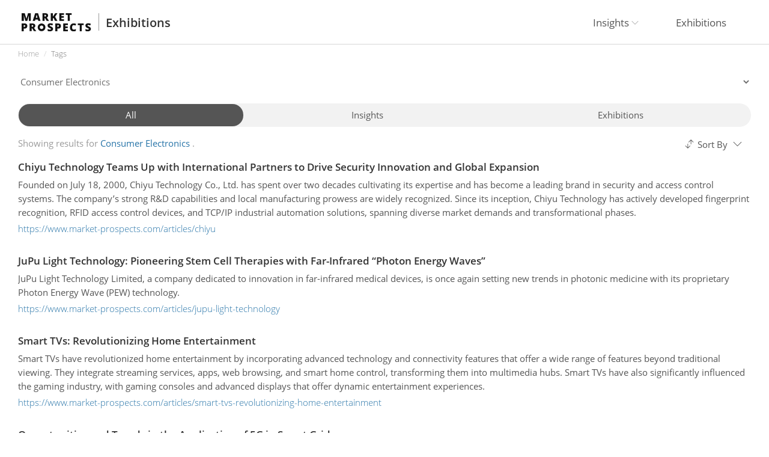

--- FILE ---
content_type: text/html; charset=UTF-8
request_url: https://www.market-prospects.com/tags/consumer-electronics
body_size: 21756
content:
<!DOCTYPE html>
<html>
<head>
    <meta http-equiv="X-UA-Compatible" content="IE=edge">
<meta http-equiv="Content-Type" content="text/html; charset=UTF-8">
<meta name="viewport" content="width=device-width, initial-scale=1">

<!-- CSRF Token -->
<meta name="csrf-token" content="MlX0pcvtFB52z18JwyO7yYDOdnFaBS3q9Q6ghKu3">


<meta name="twitter:card" content="summary_large_image">
<meta name="twitter:site" content="">

            <meta name="og:image" content="https://www.market-prospects.com/design/images/logo.svg?202206011012">
        <meta name="twitter:image" content="https://www.market-prospects.com/design/images/logo.svg?202206011012">
    
    <meta name="description" content="Market Prospects is a knowledge and resource platform established for industries, dedicated to providing the most up-to-date information. The latest industry trends, global market news, across-industry exhibitions are updated from time to time. Check out more valuable details of Market Prospects thru your fingertips.">
    <meta name="og:description" content="Market Prospects is a knowledge and resource platform established for industries, dedicated to providing the most up-to-date information. The latest industry trends, global market news, across-industry exhibitions are updated from time to time. Check out more valuable details of Market Prospects thru your fingertips.">
    <meta name="twitter:description" content="Market Prospects is a knowledge and resource platform established for industries, dedicated to providing the most up-to-date information. The latest industry trends, global market news, across-industry exhibitions are updated from time to time. Check out more valuable details of Market Prospects thru your fingertips.">

    <meta name="twitter:title" content="Global Industry Trends, Market News, Exhibitions Across Industries | Market Prospects">
    <meta name="og:title" content="Global Industry Trends, Market News, Exhibitions Across Industries | Market Prospects">
    <title>The latest industry trends and market news in manufacturing | Market Prospects</title>

    <script type="text/javascript" src="https://code.jquery.com/jquery-1.12.3.min.js" integrity="sha256-aaODHAgvwQW1bFOGXMeX+pC4PZIPsvn2h1sArYOhgXQ=" crossorigin="anonymous"></script>
<script type="text/javascript" src="https://www.market-prospects.com/js/gdpr.js?202206011012"></script>
<script type="text/javascript" src="https://www.market-prospects.com/js/gdpr.init.js?202206011012"></script>
<script type="text/javascript" src="https://www.market-prospects.com/js/tarteaucitron.services.js?202206011012"></script>

<link rel="shortcut icon" type="image/x-icon" href="https://www.market-prospects.com/design/js/favicon.svg?202206011012" />
<!-- <link rel="stylesheet" href="https://cdnjs.cloudflare.com/ajax/libs/twitter-bootstrap/3.4.1/css/bootstrap.min.css" integrity="sha256-bZLfwXAP04zRMK2BjiO8iu9pf4FbLqX6zitd+tIvLhE=" crossorigin="anonymous" /> -->
<!-- <link rel="stylesheet" href="https://cdnjs.cloudflare.com/ajax/libs/Swiper/4.3.3/css/swiper.min.css" /> -->
<!-- <link rel="stylesheet" href="https://cdnjs.cloudflare.com/ajax/libs/magnific-popup.js/1.1.0/magnific-popup.min.css" /> -->
<!-- <link rel="stylesheet" type="text/css" href="https://cdn.jsdelivr.net/npm/daterangepicker/daterangepicker.css" /> -->
<link rel="stylesheet" href="https://cdnjs.cloudflare.com/ajax/libs/font-awesome/4.7.0/css/font-awesome.min.css" />

<link rel="stylesheet" type="text/css" href="https://www.market-prospects.com/design/css/bootstrap.min.css?202206011012" />
<link rel="stylesheet" type="text/css" href="https://www.market-prospects.com/design/css/swiper.min.css?202206011012" />
<link rel="stylesheet" type="text/css" href="https://www.market-prospects.com/design/css/magnific-popup.min.css?202206011012" />
<!-- <link rel="stylesheet" type="text/css" href="https://www.market-prospects.com/design/css/font-awesome.min.css?202206011012" /> -->
<link rel="stylesheet" type="text/css" href="https://www.market-prospects.com/design/js/flat-ui/css/flat-ui.min.css?202206011012" />
<link rel="stylesheet" type="text/css" href="https://www.market-prospects.com/design/css/daterangepicker.css?202206011012" />
<link rel="stylesheet" type="text/css" href="https://www.market-prospects.com/design/js/jquery-ui-1.12.1.custom/jquery-ui.min.css?202206011012" />
<link rel="stylesheet" type="text/css" href="https://www.market-prospects.com/design/css/main.min.css?202206011012">
<link rel="stylesheet" type="text/css" href="https://www.market-prospects.com/design/css/fix-use.css?202206011012">
<link rel="stylesheet" type="text/css" href="https://www.market-prospects.com/css/tarteaucitron.css?202206011012">
    
            <!-- Google Tag Manager -->
<script>(function(w,d,s,l,i){w[l]=w[l]||[];w[l].push({'gtm.start':
new Date().getTime(),event:'gtm.js'});var f=d.getElementsByTagName(s)[0],
j=d.createElement(s),dl=l!='dataLayer'?'&l='+l:'';j.async=true;j.src=
'https://www.googletagmanager.com/gtm.js?id='+i+dl;f.parentNode.insertBefore(j,f);
})(window,document,'script','dataLayer','GTM-PX3VFLV');</script>
<!-- End Google Tag Manager -->
    
    
</head>
<body>

            <!-- Google Tag Manager (noscript) -->
<noscript>
    <iframe src="https://www.googletagmanager.com/ns.html?id=GTM-PX3VFLV"
        height="0"
        width="0"
        style="display:none;visibility:hidden"
    >
    </iframe>
</noscript>
<!-- End Google Tag Manager (noscript) -->
    
    <div id="container">

        <div id="header">
    <div class="wrap">
        <div class="logo-wrap">
            <div class="logo">
                <a href="https://www.market-prospects.com">
                                        <img src="https://www.market-prospects.com/design/images/logo.svg?202206011012">
                                    </a>
            </div>

                        <div class="logo-subtitle">
                <a href="https://www.market-prospects.com/exhibitions">Exhibitions</a>
            </div>
                    </div>

        
        
        <div class="mainnav">
            <ul>
                <li class="dropdown">
                    <a onclick="window.location.href='https://www.market-prospects.com/articles'" class="dropdown-toggle" data-toggle="dropdown" role="button" aria-haspopup="true" aria-expanded="false">
                        Insights
                        <span class="caret"></span>
                    </a>
                    <ul class="dropdown-menu">
                                                <li>
                            <a href="https://www.market-prospects.com/articles?category=firm-news">Firm News</a>
                        </li>
                                                <li>
                            <a href="https://www.market-prospects.com/articles?category=knowledge">Knowledge</a>
                        </li>
                                                <li>
                            <a href="https://www.market-prospects.com/articles?category=market-news">Market News</a>
                        </li>
                                                <li>
                            <a href="https://www.market-prospects.com/articles?category=trend">Trend</a>
                        </li>
                        
                        <!-- <li class="mainnav_submenu-all">
                            <a href="https://www.market-prospects.com/articles">All articles</a>
                        </li> -->
                    </ul>
                </li>
                <li class="dropdown">
                    <a href="https://www.market-prospects.com/exhibitions" class="dropdown-toggle">Exhibitions</a>
                    <!-- <a href="#" class="dropdown-toggle" data-toggle="dropdown" role="button" aria-haspopup="true" aria-expanded="false">
                        Exhibitions
                        <span class="caret"></span>
                    </a>
                    <ul class="dropdown-menu">
                                                <li>
                            <a href="https://www.market-prospects.com/exhibitions?type=agriculture-forestry">
                                Agriculture &amp; Forestry
                            </a>
                        </li>
                                                <li>
                            <a href="https://www.market-prospects.com/exhibitions?type=automation-equipment">
                                Automation &amp; Equipment
                            </a>
                        </li>
                                                <li>
                            <a href="https://www.market-prospects.com/exhibitions?type=automotive-auto-parts">
                                Automotive &amp; Auto Parts
                            </a>
                        </li>
                                                <li>
                            <a href="https://www.market-prospects.com/exhibitions?type=aviation-aerospace">
                                Aviation &amp; Aerospace
                            </a>
                        </li>
                                                <li>
                            <a href="https://www.market-prospects.com/exhibitions?type=baby-kids-maternity">
                                Baby, Kids &amp; Maternity
                            </a>
                        </li>
                                                <li>
                            <a href="https://www.market-prospects.com/exhibitions?type=bicycles-parts-accessories">
                                Bicycles Parts &amp; Accessories
                            </a>
                        </li>
                                                <li>
                            <a href="https://www.market-prospects.com/exhibitions?type=chemicals">
                                Chemicals
                            </a>
                        </li>
                                                <li>
                            <a href="https://www.market-prospects.com/exhibitions?type=construction-building-materials">
                                Construction &amp; Building Materials
                            </a>
                        </li>
                                                <li>
                            <a href="https://www.market-prospects.com/exhibitions?type=education-training">
                                Education &amp; Training
                            </a>
                        </li>
                                                <li>
                            <a href="https://www.market-prospects.com/exhibitions?type=electric-electronics">
                                Electric &amp; Electronics
                            </a>
                        </li>
                                                <li>
                            <a href="https://www.market-prospects.com/exhibitions?type=food-machinery-equipment">
                                Food Machinery &amp; Equipment
                            </a>
                        </li>
                                                <li>
                            <a href="https://www.market-prospects.com/exhibitions?type=foods-beverages">
                                Foods &amp; Beverages
                            </a>
                        </li>
                                                <li>
                            <a href="https://www.market-prospects.com/exhibitions?type=furniture">
                                Furniture
                            </a>
                        </li>
                                                <li>
                            <a href="https://www.market-prospects.com/exhibitions?type=hardware-tools">
                                Hardware &amp; Tools
                            </a>
                        </li>
                                                <li>
                            <a href="https://www.market-prospects.com/exhibitions?type=it-technology">
                                IT &amp; Technology
                            </a>
                        </li>
                                                <li>
                            <a href="https://www.market-prospects.com/exhibitions?type=industrial-engineering">
                                Industrial Engineering
                            </a>
                        </li>
                                                <li>
                            <a href="https://www.market-prospects.com/exhibitions?type=lights-lighting">
                                Lights &amp; Lighting
                            </a>
                        </li>
                                                <li>
                            <a href="https://www.market-prospects.com/exhibitions?type=logistics-transportation">
                                Logistics &amp; Transportation
                            </a>
                        </li>
                                                <li>
                            <a href="https://www.market-prospects.com/exhibitions?type=machine-tools">
                                Machine Tools
                            </a>
                        </li>
                                                <li>
                            <a href="https://www.market-prospects.com/exhibitions?type=medical-pharma">
                                Medical &amp; Pharma
                            </a>
                        </li>
                                                <li>
                            <a href="https://www.market-prospects.com/exhibitions?type=metal-materials-processing">
                                Metal Materials &amp; Processing
                            </a>
                        </li>
                                                <li>
                            <a href="https://www.market-prospects.com/exhibitions?type=optics">
                                Optics
                            </a>
                        </li>
                                                <li>
                            <a href="https://www.market-prospects.com/exhibitions?type=others">
                                Others
                            </a>
                        </li>
                                                <li>
                            <a href="https://www.market-prospects.com/exhibitions?type=packaging-materials-equipment">
                                Packaging Materials &amp; Equipment
                            </a>
                        </li>
                                                <li>
                            <a href="https://www.market-prospects.com/exhibitions?type=power-energy">
                                Power &amp; Energy
                            </a>
                        </li>
                                                <li>
                            <a href="https://www.market-prospects.com/exhibitions?type=printing-labeling-equipment">
                                Printing &amp; Labeling Equipment
                            </a>
                        </li>
                                                <li>
                            <a href="https://www.market-prospects.com/exhibitions?type=rubber-plastic-machinery">
                                Rubber &amp; Plastic Machinery
                            </a>
                        </li>
                                                <li>
                            <a href="https://www.market-prospects.com/exhibitions?type=rubbers-plastics">
                                Rubbers &amp; Plastics
                            </a>
                        </li>
                                                <li>
                            <a href="https://www.market-prospects.com/exhibitions?type=smart-industry">
                                Smart Industry
                            </a>
                        </li>
                                                <li>
                            <a href="https://www.market-prospects.com/exhibitions?type=sports-sporting-equipment">
                                Sports &amp; Sporting Equipment
                            </a>
                        </li>
                                                <li>
                            <a href="https://www.market-prospects.com/exhibitions?type=telecommunication-equipment">
                                Telecommunication Equipment
                            </a>
                        </li>
                                                <li>
                            <a href="https://www.market-prospects.com/exhibitions?type=textile-and-garment-machinery">
                                Textile and Garment Machinery
                            </a>
                        </li>
                                                <li>
                            <a href="https://www.market-prospects.com/exhibitions?type=textiles-and-fashions">
                                Textiles and Fashions
                            </a>
                        </li>
                                                <li>
                            <a href="https://www.market-prospects.com/exhibitions?type=wedding-bridal-accessories">
                                Wedding &amp; Bridal Accessories
                            </a>
                        </li>
                                                <li>
                            <a href="https://www.market-prospects.com/exhibitions?type=woodworking-machinery-equipment">
                                Woodworking Machinery &amp; Equipment
                            </a>
                        </li>
                                                <li class="mainnav_submenu-all">
                            <a href="https://www.market-prospects.com/exhibitions">All Exhibitions</a>
                        </li>
                    </ul> -->
                </li>
            </ul>
        </div>

            </div>
</div>
            <div class="middle">
                        <!-- 提示訊息 -->
        <div class="pagetitle">
    </div>


        <!-- 麵包屑 -->
        <div class="breadcrumb-wrap">
    <div class="wrap">
        <ol class="breadcrumb">
            <li><a href="https://www.market-prospects.com">Home</a></li>
            <li class="active">Tags</li>
        </ol>
    </div>
</div>

        <div class="section_composite-wrap">
            <div class="wrap">
                <div class="section_composite_container">
                    <div class="section_composite-full-content">
                        <!-- select2搜尋框 -->
                        <div class="section_main-searchresult_searchbar-wrap">
                            <div class="search-wrap">
                                <form>
                                    <input type="hidden" name="type" value="">
                                    <input type="hidden" name="search-tag-url" value="https://www.market-prospects.com/tags">
                                    <div class="main-tagresult_searchbar_input-group">
                                        <select class="form-control select select-default ui-autocomplete-input" id="tagList" name="tagName">
                                            <option value=""></option>
                                                                                            <option value="bicycles-parts-accessories" >Bicycles Parts &amp; Accessories</option>
                                                                                            <option value="medical-pharma" >Medical &amp; Pharma</option>
                                                                                            <option value="electric-electronics" >Electric &amp; Electronics</option>
                                                                                            <option value="printing-labeling-equipment" >Printing &amp; Labeling Equipment</option>
                                                                                            <option value="it" >IT</option>
                                                                                            <option value="agriculture-forestry" >Agriculture &amp; Forestry</option>
                                                                                            <option value="machine-tools" >Machine Tools</option>
                                                                                            <option value="packaging-machinery-1" >Packaging Machinery</option>
                                                                                            <option value="industry-materials" >Industry Materials</option>
                                                                                            <option value="automotive-auto-parts" >Automotive &amp; Auto Parts</option>
                                                                                            <option value="lights-lighting" >Lights &amp; Lighting</option>
                                                                                            <option value="ai-iot" >AI &amp; IoT</option>
                                                                                            <option value="rubber-plastic-machinery" >Rubber &amp; Plastic Machinery</option>
                                                                                            <option value="textile-garment-machinery" >Textile &amp; Garment Machinery</option>
                                                                                            <option value="metal-processing-equipment" >Metal Processing &amp; Equipment</option>
                                                                                            <option value="consumer-electronics" selected>Consumer Electronics</option>
                                                                                            <option value="semiconductor" >Semiconductor</option>
                                                                                            <option value="ict" >ICT</option>
                                                                                            <option value="industrial-manufacturing-1" >Industrial Manufacturing</option>
                                                                                            <option value="sports-equipment" >Sports &amp; Equipment</option>
                                                                                            <option value="baby-kids-maternity" >Baby, Kids &amp; Maternity</option>
                                                                                            <option value="automation-equipment" >Automation &amp; Equipment</option>
                                                                                            <option value="chemicals" >Chemicals</option>
                                                                                            <option value="foods-beverages" >Foods &amp; Beverages</option>
                                                                                            <option value="food-machinery" >Food Machinery</option>
                                                                                            <option value="hardware-tools" >Hardware &amp; Tools</option>
                                                                                            <option value="textiles-fabrics-fashions" >Textiles, Fabrics &amp; Fashions</option>
                                                                                            <option value="aviation-aerospace" >Aviation &amp; Aerospace</option>
                                                                                            <option value="rubbers-plastics" >Rubbers &amp; Plastics</option>
                                                                                            <option value="wedding-bridal-accessories" >Wedding &amp; Bridal Accessories</option>
                                                                                            <option value="power-energy" >Power &amp; Energy</option>
                                                                                            <option value="logistics-transportation" >Logistics &amp; Transportation</option>
                                                                                            <option value="buildings-constructions" >Buildings &amp; Constructions</option>
                                                                                            <option value="optics" >Optics</option>
                                                                                            <option value="others" >Others</option>
                                                                                            <option value="marines-and-ships" >Marines and Ships</option>
                                                                                            <option value="woodworking-machinery-1" >Woodworking Machinery</option>
                                                                                            <option value="education-training" >Education &amp; Training</option>
                                                                                            <option value="asia-pacific" >Asia Pacific</option>
                                                                                            <option value="oceania" >Oceania</option>
                                                                                            <option value="europe" >Europe</option>
                                                                                            <option value="middle-east" >Middle East</option>
                                                                                            <option value="north-america" >North America</option>
                                                                                            <option value="latin-america" >Latin America</option>
                                                                                            <option value="global" >Global</option>
                                                                                            <option value="africa" >Africa</option>
                                                                                            <option value="3d-printing-industry" >3D Printing Industry</option>
                                                                                            <option value="3d-printing-technology" >3D Printing Technology</option>
                                                                                            <option value="3d-printing" >3D Printing</option>
                                                                                            <option value="edm" >EDM</option>
                                                                                            <option value="electrical-discharge-machining" >Electrical Discharge Machining</option>
                                                                                            <option value="wire-cut-edm" >Wire-Cut EDM</option>
                                                                                            <option value="industrial-manufacturing" >Industrial Manufacturing</option>
                                                                                            <option value="metalworking-technology" >Metalworking Technology</option>
                                                                                            <option value="metal-manufacturing" >Metal Manufacturing</option>
                                                                                            <option value="drilling-machine" >Drilling Machine</option>
                                                                                            <option value="drill-presses" >Drill Presses</option>
                                                                                            <option value="engineering-manufacturing" >Engineering Manufacturing</option>
                                                                                            <option value="spark-erosion-machine" >Spark Erosion Machine</option>
                                                                                            <option value="sinker-discharge-machining" >Sinker Discharge Machining</option>
                                                                                            <option value="hole-drilling-edm" >Hole Drilling EDM</option>
                                                                                            <option value="wire-cutting-edm" >Wire Cutting EDM</option>
                                                                                            <option value="precision-machining" >Precision Machining</option>
                                                                                            <option value="processing-technology" >Processing Technology</option>
                                                                                            <option value="cutting-process" >Cutting Process</option>
                                                                                            <option value="smart-technology" >Smart Technology</option>
                                                                                            <option value="smart-engineering" >Smart Engineering</option>
                                                                                            <option value="industrial-trends" >Industrial Trends</option>
                                                                                            <option value="laser-cutting" >Laser Cutting</option>
                                                                                            <option value="laser-cutting-machine" >Laser Cutting Machine</option>
                                                                                            <option value="collaborative-robot" >Collaborative Robot</option>
                                                                                            <option value="cobot" >Cobot</option>
                                                                                            <option value="co-robot" >Co-Robot</option>
                                                                                            <option value="digital-twin" >Digital Twin</option>
                                                                                            <option value="real-time-data-integration" >Real-Time Data Integration</option>
                                                                                            <option value="smart-industrial" >Smart Industrial</option>
                                                                                            <option value="smart-transformation" >Smart Transformation</option>
                                                                                            <option value="sawing-machine" >Sawing Machine</option>
                                                                                            <option value="sawing-process" >Sawing Process</option>
                                                                                            <option value="shaper-machine" >Shaper Machine</option>
                                                                                            <option value="shaper" >Shaper</option>
                                                                                            <option value="planer-machine" >Planer Machine</option>
                                                                                            <option value="planer" >Planer</option>
                                                                                            <option value="metalworking-machine" >Metalworking Machine</option>
                                                                                            <option value="stamping-press" >Stamping Press</option>
                                                                                            <option value="stamping-press-machine" >Stamping Press Machine</option>
                                                                                            <option value="hydraulic-presses" >Hydraulic Presses</option>
                                                                                            <option value="mechanical-presses" >Mechanical Presses</option>
                                                                                            <option value="crank-press" >Crank Press</option>
                                                                                            <option value="knuckle-press" >Knuckle Press</option>
                                                                                            <option value="eccentric-press" >Eccentric Press</option>
                                                                                            <option value="rack-and-pinion-press" >Rack and Pinion Press</option>
                                                                                            <option value="screw-press" >Screw Press</option>
                                                                                            <option value="taiwan-machine-tools" >Taiwan Machine Tools</option>
                                                                                            <option value="machine-tool-manufacturer" >Machine Tool Manufacturer</option>
                                                                                            <option value="industry-4-0" >Industry 4.0</option>
                                                                                            <option value="internet-of-things" >Internet of Things</option>
                                                                                            <option value="iot" >IoT</option>
                                                                                            <option value="sawing-tool" >Sawing Tool</option>
                                                                                            <option value="power-saws" >Power Saws</option>
                                                                                            <option value="table-saw" >Table Saw</option>
                                                                                            <option value="circular-saws" >Circular Saws</option>
                                                                                            <option value="miter-saw" >Miter Saw</option>
                                                                                            <option value="oscillating-saw" >Oscillating Saw</option>
                                                                                            <option value="additive-manufacturing" >Additive Manufacturing</option>
                                                                                            <option value="boring-machine" >Boring Machine</option>
                                                                                            <option value="cnc-machining-center" >CNC Machining Center</option>
                                                                                            <option value="cnc-machine-tool-center" >CNC Machine Tool Center</option>
                                                                                            <option value="horizontal-machine-center" >Horizontal Machine Center</option>
                                                                                            <option value="vertical-machine-centers" >Vertical Machine Centers</option>
                                                                                            <option value="lathe-machine" >Lathe Machine</option>
                                                                                            <option value="cnc-lathe" >CNC Lathe</option>
                                                                                            <option value="computerized-numerical-control" >Computerized Numerical Control</option>
                                                                                            <option value="sheet-metal-machine" >Sheet Metal Machine</option>
                                                                                            <option value="machine-tool-market" >Machine Tool Market</option>
                                                                                            <option value="milling-machine" >Milling Machine</option>
                                                                                            <option value="slotter-machine" >Slotter Machine</option>
                                                                                            <option value="the-covid-19" >The COVID-19</option>
                                                                                            <option value="supply-chain" >Supply Chain</option>
                                                                                            <option value="machinery-export" >Machinery Export</option>
                                                                                            <option value="u-s-china-trade-war" >U.S.-China Trade War</option>
                                                                                            <option value="production-process" >Production Process</option>
                                                                                            <option value="working-principle" >Working Principle</option>
                                                                                            <option value="submerged-arc-welding" >Submerged Arc Welding</option>
                                                                                            <option value="saw-process" >SAW Process</option>
                                                                                            <option value="injection-molding" >Injection Molding</option>
                                                                                            <option value="die-casting" >Die Casting</option>
                                                                                            <option value="artificial-intelligence-ai" >Artificial Intelligence (AI)</option>
                                                                                            <option value="market-economy" >Market Economy</option>
                                                                                            <option value="cnc-turning-machine" >CNC Turning Machine</option>
                                                                                            <option value="turning-machine" >Turning Machine</option>
                                                                                            <option value="computer-numerical-control" >Computer Numerical Control</option>
                                                                                            <option value="punch" >Punch</option>
                                                                                            <option value="anodize" >Anodize</option>
                                                                                            <option value="surface-treatment" >Surface Treatment</option>
                                                                                            <option value="surface-processing-technology" >Surface Processing Technology</option>
                                                                                            <option value="manufacturing-technology" >Manufacturing Technology</option>
                                                                                            <option value="metal-processing" >Metal Processing</option>
                                                                                            <option value="precision-cutting" >Precision Cutting</option>
                                                                                            <option value="sensing-technology" >Sensing Technology</option>
                                                                                            <option value="mechanical-principle" >Mechanical Principle</option>
                                                                                            <option value="oxide-black-finishing" >Oxide Black Finishing</option>
                                                                                            <option value="black-oxide" >Black Oxide</option>
                                                                                            <option value="press" >Press</option>
                                                                                            <option value="post-treated" >Post Treated</option>
                                                                                            <option value="ai" >AI</option>
                                                                                            <option value="aiot" >AIoT</option>
                                                                                            <option value="machinery-safety" >Machinery Safety</option>
                                                                                            <option value="block-chain" >Block Chain</option>
                                                                                            <option value="trust-machine" >Trust Machine</option>
                                                                                            <option value="industrial-applications" >Industrial Applications</option>
                                                                                            <option value="blockchain" >Blockchain</option>
                                                                                            <option value="planing-machine" >Planing Machine</option>
                                                                                            <option value="automatic-optical-inspection" >Automatic Optical Inspection</option>
                                                                                            <option value="automated-optical-inspection" >Automated Optical Inspection</option>
                                                                                            <option value="machine-vision-inspection" >Machine Vision Inspection</option>
                                                                                            <option value="machine-vision-inspection-mvi-" >Machine Vision Inspection (MVI)</option>
                                                                                            <option value="automated-visual-inspection" >Automated Visual Inspection</option>
                                                                                            <option value="automated-visual-inspection-avi-" >Automated Visual Inspection (AVI)</option>
                                                                                            <option value="maintenance" >Maintenance</option>
                                                                                            <option value="grinding-machine" >Grinding Machine</option>
                                                                                            <option value="grinder" >Grinder</option>
                                                                                            <option value="man-machine-collaboration" >Man-Machine Collaboration</option>
                                                                                            <option value="human-robot-collaboration-system" >Human-Robot Collaboration System</option>
                                                                                            <option value="sensors" >Sensors</option>
                                                                                            <option value="smart-sensors" >Smart Sensors</option>
                                                                                            <option value="transparent-production" >Transparent Production</option>
                                                                                            <option value="industrial-robots" >Industrial Robots</option>
                                                                                            <option value="smart-factory" >Smart Factory</option>
                                                                                            <option value="automated-manufacturing" >Automated Manufacturing</option>
                                                                                            <option value="robot-control-system" >Robot Control System</option>
                                                                                            <option value="automated-industry" >Automated Industry</option>
                                                                                            <option value="smart-manufacturing" >Smart Manufacturing</option>
                                                                                            <option value="5th-generation-mobile-networks" >5th Generation Mobile Networks</option>
                                                                                            <option value="5th-generation-wireless-systems" >5th Generation Wireless Systems</option>
                                                                                            <option value="5g" >5G</option>
                                                                                            <option value="manufacturing-transformation" >Manufacturing Transformation</option>
                                                                                            <option value="manufacturing-upgrade" >Manufacturing Upgrade</option>
                                                                                            <option value="network-technology" >Network Technology</option>
                                                                                            <option value="employee-safety" >Employee Safety</option>
                                                                                            <option value="global-economy" >Global Economy</option>
                                                                                            <option value="radial-drilling-machine" >Radial Drilling Machine</option>
                                                                                            <option value="unmanned" >Unmanned</option>
                                                                                            <option value="self-driving-car" >Self-Driving Car</option>
                                                                                            <option value="autonomous-car" >Autonomous Car</option>
                                                                                            <option value="edge-computing" >Edge Computing</option>
                                                                                            <option value="edge-node" >Edge Node</option>
                                                                                            <option value="data-analysis" >Data Analysis</option>
                                                                                            <option value="cloud-computing" >Cloud Computing</option>
                                                                                            <option value="cloud-technology" >Cloud Technology</option>
                                                                                            <option value="cloud-data" >Cloud Data</option>
                                                                                            <option value="data-calculation" >Data Calculation</option>
                                                                                            <option value="cnc-program" >CNC Program</option>
                                                                                            <option value="fog-computing" >Fog Computing</option>
                                                                                            <option value="market-opportunities" >Market Opportunities</option>
                                                                                            <option value="industrial-output-value" >Industrial Output Value</option>
                                                                                            <option value="government-policy-promotion" >Government Policy Promotion</option>
                                                                                            <option value="market-demand" >Market Demand</option>
                                                                                            <option value="industrial-digitalization" >Industrial Digitalization</option>
                                                                                            <option value="product-competitiveness" >Product Competitiveness</option>
                                                                                            <option value="importer-of-machine-tools" >Importer of Machine Tools</option>
                                                                                            <option value="machine-tool-exporting-countries" >Machine Tool Exporting Countries</option>
                                                                                            <option value="r-d" >R&amp;D</option>
                                                                                            <option value="research-and-development" >Research and Development</option>
                                                                                            <option value="wisdom-manufacturing" >Wisdom Manufacturing</option>
                                                                                            <option value="flexible-production" >Flexible Production</option>
                                                                                            <option value="flexible-manufacturing" >Flexible Manufacturing</option>
                                                                                            <option value="supply-chain-collaboration" >Supply Chain Collaboration</option>
                                                                                            <option value="manufacturing-system" >Manufacturing System</option>
                                                                                            <option value="mass-production" >Mass Production</option>
                                                                                            <option value="processing-method" >Processing Method</option>
                                                                                            <option value="broaching" >Broaching</option>
                                                                                            <option value="boring" >Boring</option>
                                                                                            <option value="grinding" >Grinding</option>
                                                                                            <option value="milling" >Milling</option>
                                                                                            <option value="rotary-broaching" >Rotary Broaching</option>
                                                                                            <option value="hexagonal-broache" >Hexagonal Broache</option>
                                                                                            <option value="oscillating-broache" >Oscillating Broache</option>
                                                                                            <option value="smart-city" >Smart City</option>
                                                                                            <option value="cyber-security" >Cyber Security</option>
                                                                                            <option value="cyber-attacks" >Cyber Attacks</option>
                                                                                            <option value="data-exchange" >Data Exchange</option>
                                                                                            <option value="6g" >6G</option>
                                                                                            <option value="data-privacy" >Data Privacy</option>
                                                                                            <option value="privacy-policy" >Privacy Policy</option>
                                                                                            <option value="gdpr" >GDPR</option>
                                                                                            <option value="information-security" >Information Security</option>
                                                                                            <option value="zero-trust" >Zero Trust</option>
                                                                                            <option value="zero-trust-model" >Zero Trust Model</option>
                                                                                            <option value="data-visualization" >Data Visualization</option>
                                                                                            <option value="predictive-maintenance-measures" >Predictive Maintenance Measures</option>
                                                                                            <option value="preventive-maintenance" >Preventive Maintenance</option>
                                                                                            <option value="predictive-maintenance" >Predictive Maintenance</option>
                                                                                            <option value="pm" >PM</option>
                                                                                            <option value="pdm" >PdM</option>
                                                                                            <option value="economic-boom" >Economic Boom</option>
                                                                                            <option value="lean-production" >Lean Production</option>
                                                                                            <option value="lean-manufacturing" >Lean Manufacturing</option>
                                                                                            <option value="production-technology" >Production Technology</option>
                                                                                            <option value="manufacturing-management" >Manufacturing Management</option>
                                                                                            <option value="production-management" >Production Management</option>
                                                                                            <option value="discrete-manufacturing" >Discrete Manufacturing</option>
                                                                                            <option value="digital-transformation" >Digital Transformation</option>
                                                                                            <option value="cnc-system" >CNC System</option>
                                                                                            <option value="machine-tool-repair" >Machine Tool Repair</option>
                                                                                            <option value="machine-tool-failure" >Machine Tool Failure</option>
                                                                                            <option value="machine-tool-maintenance" >Machine Tool Maintenance</option>
                                                                                            <option value="cnc-machine-tool" >CNC Machine Tool</option>
                                                                                            <option value="milling-method" >Milling Method</option>
                                                                                            <option value="quenching" >Quenching</option>
                                                                                            <option value="quenched-steel-processing-tools" >Quenched Steel Processing Tools</option>
                                                                                            <option value="heat-treatment-process" >Heat Treatment Process</option>
                                                                                            <option value="advanced-manufacturing" >Advanced Manufacturing</option>
                                                                                            <option value="advanced-manufacturing-technology" >Advanced Manufacturing Technology</option>
                                                                                            <option value="machine-tool-export" >Machine Tool Export</option>
                                                                                            <option value="machine-tools-import" >Machine Tools Import</option>
                                                                                            <option value="economic-trade-situation" >Economic &amp; Trade Situation</option>
                                                                                            <option value="perspectives-and-prospects" >Perspectives and Prospects</option>
                                                                                            <option value="asean" >ASEAN</option>
                                                                                            <option value="industry-cluster" >Industry Cluster</option>
                                                                                            <option value="transnational-cooperation-and-exchange" >Transnational Cooperation and Exchange</option>
                                                                                            <option value="market-insight" >Market Insight</option>
                                                                                            <option value="cad-computer-aided-design" >CAD (Computer-Aided Design)</option>
                                                                                            <option value="rough-machining" >Rough Machining</option>
                                                                                            <option value="roughing" >Roughing</option>
                                                                                            <option value="metal-welding" >Metal Welding</option>
                                                                                            <option value="welding-machine" >Welding Machine</option>
                                                                                            <option value="metal-technology" >Metal Technology</option>
                                                                                            <option value="arc-welding" >Arc Welding</option>
                                                                                            <option value="packaging-machinery" >Packaging Machinery</option>
                                                                                            <option value="panel-pc" >Panel PC</option>
                                                                                            <option value="medical-pc" >Medical PC</option>
                                                                                            <option value="general-machinery" >General Machinery</option>
                                                                                            <option value="green-manufacturing" >Green Manufacturing</option>
                                                                                            <option value="mechanical-manufacturing" >Mechanical Manufacturing</option>
                                                                                            <option value="environmentally-conscious-manufacturing" >Environmentally Conscious Manufacturing</option>
                                                                                            <option value="deep-hole-threading" >Deep Hole Threading</option>
                                                                                            <option value="hole-threading-technology" >Hole Threading Technology</option>
                                                                                            <option value="operational-technology" >Operational Technology</option>
                                                                                            <option value="ot" >OT</option>
                                                                                            <option value="information-technology" >Information Technology</option>
                                                                                            <option value="it" >IT</option>
                                                                                            <option value="information-and-communications-technology" >Information and Communications Technology</option>
                                                                                            <option value="ict" >ICT</option>
                                                                                            <option value="plastic-recycling" >Plastic Recycling</option>
                                                                                            <option value="manufacturing-center" >Manufacturing Center</option>
                                                                                            <option value="manufacturing-market" >Manufacturing Market</option>
                                                                                            <option value="manufacturing-trends" >Manufacturing Trends</option>
                                                                                            <option value="world-factory" >World Factory</option>
                                                                                            <option value="metal-forming-machine-tool" >Metal Forming Machine Tool</option>
                                                                                            <option value="machine-tool" >Machine Tool</option>
                                                                                            <option value="metal-cutting-machine-tool" >Metal Cutting Machine Tool</option>
                                                                                            <option value="machine-tool-components" >Machine Tool Components</option>
                                                                                            <option value="metal-cutting-machine-tools" >Metal Cutting Machine Tools</option>
                                                                                            <option value="hardware-components" >Hardware Components</option>
                                                                                            <option value="manufacturing-process" >Manufacturing Process</option>
                                                                                            <option value="cutting-technology" >Cutting Technology</option>
                                                                                            <option value="medical-networking" >Medical Networking</option>
                                                                                            <option value="medical-equipment-market" >Medical Equipment Market</option>
                                                                                            <option value="medical-device-market" >Medical Device Market</option>
                                                                                            <option value="iomt" >IoMT</option>
                                                                                            <option value="internet-of-medical-things" >Internet of Medical Things</option>
                                                                                            <option value="ivd" >IVD</option>
                                                                                            <option value="mechanical-engineering" >Mechanical Engineering</option>
                                                                                            <option value="automated-guided-vehicle" >Automated Guided Vehicle</option>
                                                                                            <option value="autonomous-mobile-robots" >Autonomous Mobile Robots</option>
                                                                                            <option value="agv" >AGV</option>
                                                                                            <option value="amr" >AMR</option>
                                                                                            <option value="wifi-communication-technology" >WiFi Communication Technology</option>
                                                                                            <option value="mechanical-measurement" >Mechanical Measurement</option>
                                                                                            <option value="mechanical-accuracy" >Mechanical Accuracy</option>
                                                                                            <option value="unmanned-factory" >Unmanned Factory</option>
                                                                                            <option value="plastic-machinery" >Plastic Machinery</option>
                                                                                            <option value="metal-stamping-technology" >Metal Stamping Technology</option>
                                                                                            <option value="robotic-arm" >Robotic Arm</option>
                                                                                            <option value="mechanical-arm" >Mechanical Arm</option>
                                                                                            <option value="offshore-wind-power-market" >Offshore Wind Power Market</option>
                                                                                            <option value="renewable-energy" >Renewable Energy</option>
                                                                                            <option value="power-plant-4-0" >Power Plant 4.0</option>
                                                                                            <option value="ball-screw" >Ball Screw</option>
                                                                                            <option value="transmission-element" >Transmission Element</option>
                                                                                            <option value="apparel-clothing" >Apparel &amp; Clothing</option>
                                                                                            <option value="zero-touch" >Zero-touch</option>
                                                                                            <option value="zero-distanc" >Zero-distanc</option>
                                                                                            <option value="woodworking-machinery" >Woodworking Machinery</option>
                                                                                            <option value="sawmill-equipment" >Sawmill Equipment</option>
                                                                                            <option value="electroplating-process" >Electroplating Process</option>
                                                                                            <option value="motion-control" >Motion Control</option>
                                                                                            <option value="motor-control" >Motor Control</option>
                                                                                            <option value="cryogenic-treatment" >Cryogenic Treatment</option>
                                                                                            <option value="environmental-protection" >Environmental Protection</option>
                                                                                            <option value="environmental-awareness" >Environmental Awareness</option>
                                                                                            <option value="steel-industry-chain" >Steel Industry Chain</option>
                                                                                            <option value="electric-vehicles" >Electric Vehicles</option>
                                                                                            <option value="battery-electric-vehicles-bev-" >Battery Electric Vehicles (BEV)</option>
                                                                                            <option value="plug-in-hybrid-electric-vehicle-phev-" >Plug-in Hybrid Electric Vehicle (PHEV)</option>
                                                                                            <option value="light-detection-and-ranging-lidar-" >Light Detection and Ranging (LiDAR)</option>
                                                                                            <option value="optoelectronic-industry" >Optoelectronic Industry</option>
                                                                                            <option value="remote-management" >Remote Management</option>
                                                                                            <option value="rf-filter" >RF Filter</option>
                                                                                            <option value="audio-and-video-equipment" >Audio and Video Equipment</option>
                                                                                            <option value="electronic-equipment" >Electronic Equipment</option>
                                                                                            <option value="audio-visual" >Audio Visual</option>
                                                                                            <option value="lcd-liquid-crystal-display-" >LCD (Liquid-Crystal Display)</option>
                                                                                            <option value="amoled-active-matrix-organic-light-emitting-diode-" >AMOLED (Active-Matrix Organic Light-Emitting Diode)</option>
                                                                                            <option value="oled-organic-light-emitting-diode-" >OLED (Organic Light-Emitting Diode)</option>
                                                                                            <option value="display-equipment" >Display Equipment</option>
                                                                                            <option value="mechanism-design" >Mechanism Design</option>
                                                                                            <option value="water-market" >Water Market</option>
                                                                                            <option value="circular-economy" >Circular Economy</option>
                                                                                            <option value="industrial-valve" >Industrial Valve</option>
                                                                                            <option value="topology-optimization" >Topology Optimization</option>
                                                                                            <option value="bearing" >Bearing</option>
                                                                                            <option value="indexing-plate" >Indexing Plate</option>
                                                                                            <option value="electric-linear-actuator" >Electric Linear Actuator</option>
                                                                                            <option value="water-transfer-printing" >Water Transfer Printing</option>
                                                                                            <option value="hyper-converge-infrastructure" >Hyper Converge Infrastructure</option>
                                                                                            <option value="integrated-circuit-ic-" >Integrated Circuit (IC)</option>
                                                                                            <option value="semiconductor-manufacturing" >Semiconductor Manufacturing</option>
                                                                                            <option value="aerospace-industry" >Aerospace Industry</option>
                                                                                            <option value="face-recognition" >Face Recognition</option>
                                                                                            <option value="glass-process" >Glass Process</option>
                                                                                            <option value="server" >Server</option>
                                                                                            <option value="data-center" >Data Center</option>
                                                                                            <option value="metal-etching" >Metal Etching</option>
                                                                                            <option value="selective-laser-sintering-sls-" >Selective Laser Sintering (SLS)</option>
                                                                                            <option value="radio-frequency-filter" >Radio Frequency Filter</option>
                                                                                            <option value="high-pressure-processing-technology-hpp-" >High-Pressure Processing Technology (HPP)</option>
                                                                                            <option value="non-woven-fabric" >Non-Woven Fabric</option>
                                                                                            <option value="bolt" >Bolt</option>
                                                                                            <option value="gear" >Gear</option>
                                                                                            <option value="iiot-industrial-internet-of-things-" >IIoT (Industrial Internet of Things)</option>
                                                                                            <option value="software-service" >Software Service</option>
                                                                                            <option value="low-carbon-manufacturing" >Low Carbon Manufacturing</option>
                                                                                            <option value="telemedicine" >Telemedicine</option>
                                                                                            <option value="automobile-after-market-am-" >Automobile After Market (AM)</option>
                                                                                            <option value="original-equipment-manufacturer-oem-" >Original Equipment Manufacturer (OEM)</option>
                                                                                            <option value="original-design-manufacturer-odm-" >Original Design Manufacturer (ODM)</option>
                                                                                            <option value="biotechnology-pharmaceutical" >Biotechnology Pharmaceutical</option>
                                                                                            <option value="pneumatic-tool" >Pneumatic Tool</option>
                                                                                            <option value="hand-tool" >Hand Tool</option>
                                                                                            <option value="vernier-caliper" >Vernier Caliper</option>
                                                                                            <option value="flash-memory" >Flash Memory</option>
                                                                                            <option value="hard-disk-drive-hdd-" >Hard Disk Drive (HDD)</option>
                                                                                            <option value="wireless-power" >Wireless Power</option>
                                                                                            <option value="printed-circuit-board-pcb-" >Printed Circuit Board (PCB)</option>
                                                                                            <option value="motorcycle-and-scooter" >Motorcycle and Scooter</option>
                                                                                            <option value="home-fitness" >Home Fitness</option>
                                                                                            <option value="electric-bicycle-ebike-" >Electric Bicycle (ebike)</option>
                                                                                            <option value="ar-vr" >AR / VR</option>
                                                                                            <option value="fintech-financial-technology-" >FinTech (Financial Technology)</option>
                                                                                            <option value="nano-technology" >Nano Technology</option>
                                                                                            <option value="nvh-technology" >NVH Technology</option>
                                                                                            <option value="hev-braking-energy-recovery-system" >HEV Braking Energy Recovery System</option>
                                                                                            <option value="electronic-manufacturing-services-ems-" >Electronic Manufacturing Services (EMS)</option>
                                                                                            <option value="metaverse" >Metaverse</option>
                                                                                            <option value="virtual-reality" >Virtual Reality</option>
                                                                                            <option value="nft-non-fungible-token-" >NFT (Non-Fungible Token)</option>
                                                                                            <option value="medical-technology" >Medical Technology</option>
                                                                                            <option value="retail-industry" >Retail Industry</option>
                                                                                            <option value="online-merge-offline-omo-" >Online Merge Offline (OMO)</option>
                                                                                            <option value="natural-language-processing-nlp-" >Natural Language Processing (NLP)</option>
                                                                                            <option value="bidirectional-encoder-representations-from-transformers-bert-" >Bidirectional Encoder Representations from Transformers (BERT)</option>
                                                                                            <option value="microcontroller-mcu-" >Microcontroller (MCU)</option>
                                                                                            <option value="intellectual-property-service" >Intellectual Property Service</option>
                                                                                            <option value="unmanned-aerial-vehicle-uav-" >Unmanned Aerial Vehicle (UAV)</option>
                                                                                            <option value="smart-grid-intelligent-grid-" >Smart Grid (Intelligent Grid)</option>
                                                                                            <option value="network-slice" >Network Slice</option>
                                                                                            <option value="casting" >Casting</option>
                                                                                            <option value="forging" >Forging</option>
                                                                                            <option value="bioprinting" >Bioprinting</option>
                                                                                            <option value="brain-computer-interface-bci-" >Brain-computer Interface (BCI)</option>
                                                                                            <option value="in-vitro-diagnostics-ivd-" >In Vitro Diagnostics (IVD)</option>
                                                                                            <option value="liquid-biopsy" >Liquid Biopsy</option>
                                                                                            <option value="gene-sequencing" >Gene Sequencing</option>
                                                                                            <option value="software-as-a-medical-device-samd-" >Software as a Medical Device (SaMD)</option>
                                                                                            <option value="over-the-air-programming-ota-programming-" >Over-the-Air Programming (OTA programming)</option>
                                                                                            <option value="pneumatic-transmission-system" >Pneumatic Transmission System</option>
                                                                                            <option value="air-booster-pump" >Air Booster Pump</option>
                                                                                            <option value="terahertz-thz-" >Terahertz (THz)</option>
                                                                                            <option value="b5g-beyond-5g-" >B5G (beyond 5G)</option>
                                                                                            <option value="carbon-border-adjustment-mechanism-cbam-" >Carbon Border Adjustment Mechanism (CBAM)</option>
                                                                                            <option value="screw-and-nut" >Screw and Nut</option>
                                                                                            <option value="health-care" >Health Care</option>
                                                                                            <option value="health-industry" >Health Industry</option>
                                                                                            <option value="cargo-bike" >Cargo Bike</option>
                                                                                            <option value="surgical-robot" >Surgical Robot</option>
                                                                                            <option value="titanium-alloy" >Titanium Alloy</option>
                                                                                            <option value="spot-welding" >Spot Welding</option>
                                                                                            <option value="aiops-artificial-intelligence-for-it-operations-" >AIOps (Artificial Intelligence for IT Operations)</option>
                                                                                            <option value="devops-development-operations-" >DevOps (Development Operations)</option>
                                                                                            <option value="low-code" >Low Code</option>
                                                                                            <option value="no-code" >No Code</option>
                                                                                            <option value="coding-and-programming" >Coding and Programming</option>
                                                                                            <option value="smart-drone" >Smart Drone</option>
                                                                                            <option value="solar-energy-industry" >Solar Energy Industry</option>
                                                                                            <option value="green-electricity" >Green Electricity</option>
                                                                                            <option value="bipolar-junction-transistor-bjt-" >Bipolar Junction Transistor (BJT)</option>
                                                                                            <option value="electrical-appliance" >Electrical Appliance</option>
                                                                                            <option value="intelligent-power-transmission" >Intelligent power transmission</option>
                                                                                            <option value="integrated-component-manufacturing-idm-" >Integrated Component Manufacturing (IDM)</option>
                                                                                            <option value="servitization-in-manufacturing" >Servitization in Manufacturing</option>
                                                                                            <option value="advanced-driver-assistance-systems-adas-" >Advanced Driver Assistance Systems (ADAS)</option>
                                                                                            <option value="mechanical-transmission-equipment" >Mechanical Transmission Equipment</option>
                                                                                            <option value="respiratory-protective-equipment-rpe-" >Respiratory Protective Equipment (RPE)</option>
                                                                                            <option value="medical-plastics" >Medical Plastics</option>
                                                                                            <option value="fixtures-and-jigs" >Fixtures and Jigs</option>
                                                                                            <option value="clamp" >Clamp</option>
                                                                                            <option value="reamer" >Reamer</option>
                                                                                            <option value="video-conferencing-equipment" >Video Conferencing Equipment</option>
                                                                                            <option value="hot-runner" >Hot Runner</option>
                                                                                            <option value="tool-coating" >Tool Coating</option>
                                                                                            <option value="deburring" >Deburring</option>
                                                                                            <option value="mirror-polishing-technology" >Mirror Polishing Technology</option>
                                                                                            <option value="pad-printing-technology" >Pad Printing Technology</option>
                                                                                            <option value="silk-screen-printing" >Silk Screen Printing</option>
                                                                                            <option value="vacuum-forming" >Vacuum Forming</option>
                                                                                            <option value="thermoplastic-forming-processes" >Thermoplastic Forming Processes</option>
                                                                                            <option value="metal-spraying-metallikon-" >Metal Spraying (Metallikon)</option>
                                                                                            <option value="technological-agriculture" >Technological Agriculture</option>
                                                                                            <option value="smart-agriculture-agriculture-4-0-" >Smart Agriculture (Agriculture 4.0)</option>
                                                                                            <option value="screw-extruder" >Screw Extruder</option>
                                                                                            <option value="extrusion-machinery" >Extrusion Machinery</option>
                                                                                            <option value="mold-and-die" >Mold and Die</option>
                                                                                            <option value="tool" >Tool</option>
                                                                                            <option value="honing-machining" >Honing Machining</option>
                                                                                            <option value="sanding-machine-sander-" >Sanding Machine (Sander)</option>
                                                                                            <option value="polishing-machine-polisher-" >Polishing Machine (Polisher)</option>
                                                                                            <option value="measurements-and-measuring-instruments" >Measurements and Measuring Instruments</option>
                                                                                            <option value="direct-energy-deposition-ded-" >Direct Energy Deposition (DED)</option>
                                                                                            <option value="digital-manufacturing" >Digital Manufacturing</option>
                                                                                            <option value="permanent-magnet" >Permanent Magnet</option>
                                                                                            <option value="temporary-magnet" >Temporary Magnet</option>
                                                                                            <option value="passive-components" >Passive Components</option>
                                                                                            <option value="active-components" >Active Components</option>
                                                                                            <option value="service-robot" >Service Robot</option>
                                                                                            <option value="industrial-pc-ipc-" >Industrial PC (IPC)</option>
                                                                                            <option value="general-personal-computer-pc-" >General Personal Computer (PC)</option>
                                                                                            <option value="gearbox" >Gearbox</option>
                                                                                            <option value="machine-learning-ml-" >Machine Learning (ML)</option>
                                                                                            <option value="reducer" >Reducer</option>
                                                                                            <option value="warehousing" >Warehousing</option>
                                                                                            <option value="granulation-process" >Granulation Process</option>
                                                                                            <option value="construction-industry" >Construction Industry</option>
                                                                                            <option value="blowing-process" >Blowing Process</option>
                                                                                            <option value="plastic-blown-film" >Plastic Blown Film</option>
                                                                                            <option value="plastic-blow-molding" >Plastic Blow Molding</option>
                                                                                            <option value="automobile-manufacturing" >Automobile Manufacturing</option>
                                                                                            <option value="cae-computer-aided-engineer-" >CAE (Computer-Aided Engineer)</option>
                                                                                            <option value="mold-flow-analysis-technology" >Mold Flow Analysis Technology</option>
                                                                                            <option value="reverse-engineering" >Reverse Engineering</option>
                                                                                            <option value="cam-computer-aided-manufacturing" >CAM (Computer-Aided Manufacturing)</option>
                                                                                            <option value="hacksaw" >Hacksaw</option>
                                                                                            <option value="health-information-technology-health-it-or-hit" >Health Information Technology (Health IT or HIT)</option>
                                                                                            <option value="light-industry" >Light Industry</option>
                                                                                            <option value="heavy-industry" >Heavy Industry</option>
                                                                                            <option value="patent" >Patent</option>
                                                                                            <option value="non-practicing-entity-npe" >Non-Practicing Entity (NPE)</option>
                                                                                            <option value="electronic-components-1" >Electronic Components</option>
                                                                                            <option value="wide-bandgap-semiconductors-wbg-semiconductors-or-wbgss" >Wide-bandgap semiconductors (WBG semiconductors or WBGSs)</option>
                                                                                            <option value="knurling" >Knurling</option>
                                                                                            <option value="agile-manufacturing" >Agile Manufacturing</option>
                                                                                            <option value="grinding-wheel" >Grinding Wheel</option>
                                                                                            <option value="calibration" >Calibration</option>
                                                                                            <option value="smed-single-minute-exchange-of-die" >SMED (Single Minute Exchange of Die)</option>
                                                                                            <option value="qmcs-quick-mold-change-system" >QMCS (Quick Mold Change System)</option>
                                                                                            <option value="qdcs-quick-die-change-system" >QDCS (Quick Die Change System)</option>
                                                                                            <option value="distributed-power-energy-system" >Distributed Power Energy System</option>
                                                                                            <option value="overall-equipment-effectiveness-oee" >Overall Equipment Effectiveness (OEE)</option>
                                                                                            <option value="optical-computer-technology" >Optical Computer Technology</option>
                                                                                            <option value="fiber" >Fiber</option>
                                                                                            <option value="plastic-film" >Plastic Film</option>
                                                                                            <option value="co-extrusion-technology" >Co-extrusion Technology</option>
                                                                                            <option value="m2m-machine-to-machine" >M2M (Machine to Machine)</option>
                                                                                            <option value="oxygen-fuel-gas-welding-ofw" >Oxygen Fuel Gas Welding (OFW)</option>
                                                                                            <option value="gas-welding-air-welding" >Gas Welding (Air Welding)</option>
                                                                                            <option value="ciot-consumer-iot" >CIoT (Consumer IoT)</option>
                                                                                            <option value="regenerative-medicine" >Regenerative Medicine</option>
                                                                                            <option value="low-earth-orbits-leo-low-orbit-satellite" >Low Earth Orbits (LEO - Low-Orbit Satellite)</option>
                                                                                            <option value="end-to-end-encryption-e2ee" >End-to-End Encryption (E2EE)</option>
                                                                                            <option value="chip-manufacturing" >Chip Manufacturing</option>
                                                                                            <option value="lithography-technology" >Lithography Technology</option>
                                                                                            <option value="mask-aligner" >Mask Aligner</option>
                                                                                            <option value="paint-treatment-technology" >Paint Treatment Technology</option>
                                                                                            <option value="belt-drive" >Belt Drive</option>
                                                                                            <option value="sewing-machinery" >Sewing Machinery</option>
                                                                                            <option value="metal-shredder" >Metal Shredder</option>
                                                                                            <option value="controller" >Controller</option>
                                                                                            <option value="semiconductor-packaging-materials" >Semiconductor Packaging Materials</option>
                                                                                            <option value="anode-material-technology" >Anode Material Technology</option>
                                                                                            <option value="lithium-batteries" >Lithium Batteries</option>
                                                                                            <option value="punching-and-blanking-die-processing" >Punching and Blanking Die Processing</option>
                                                                                            <option value="rapid-tooling-molding-technology" >Rapid Tooling Molding Technology</option>
                                                                                            <option value="rapid-prototyping-technology" >Rapid Prototyping Technology</option>
                                                                                            <option value="engine-cooling-system" >Engine Cooling System</option>
                                                                                            <option value="work-holding" >Work Holding</option>
                                                                                            <option value="soft-matter" >Soft Matter</option>
                                                                                            <option value="facing-operation" >Facing Operation</option>
                                                                                            <option value="vulcanizer" >Vulcanizer</option>
                                                                                            <option value="calendering" >Calendering</option>
                                                                                            <option value="mixer" >Mixer</option>
                                                                                            <option value="coating-machine" >Coating Machine</option>
                                                                                            <option value="sustainable-supply-chain" >Sustainable Supply Chain</option>
                                                                                            <option value="3d-scanning-technology" >3D Scanning Technology</option>
                                                                                            <option value="spindle-motor-high-speed-motor" >Spindle Motor (High-speed Motor)</option>
                                                                                            <option value="internal-thread" >Internal Thread</option>
                                                                                            <option value="hydraulic-machinery" >Hydraulic Machinery</option>
                                                                                            <option value="green-economy" >Green Economy</option>
                                                                                            <option value="biofuel" >Biofuel</option>
                                                                                            <option value="smart-transportation-intelligent-transportation-system" >Smart Transportation (Intelligent Transportation System)</option>
                                                                                            <option value="mods-and-modular-design" >Mods and Modular Design</option>
                                                                                            <option value="mathematical-optimization-mo" >Mathematical Optimization (MO)</option>
                                                                                            <option value="data-warehouse" >Data Warehouse</option>
                                                                                            <option value="data-lake" >Data Lake</option>
                                                                                            <option value="quantum-computing" >Quantum Computing</option>
                                                                                            <option value="digital-image-processing" >Digital Image Processing</option>
                                                                                            <option value="gig-economy" >Gig Economy</option>
                                                                                            <option value="opencv" >OpenCV</option>
                                                                                            <option value="computer-vision" >Computer Vision</option>
                                                                                            <option value="object-detection" >Object Detection</option>
                                                                                            <option value="power-converter" >Power Converter</option>
                                                                                            <option value="cloud-storage" >Cloud Storage</option>
                                                                                            <option value="cloud-service" >Cloud Service</option>
                                                                                            <option value="carbon-neutrality" >Carbon Neutrality</option>
                                                                                            <option value="carbon-right" >Carbon Right</option>
                                                                                            <option value="refrigeration-and-air-conditioning-technologies" >Refrigeration and Air Conditioning Technologies</option>
                                                                                            <option value="construction-4-0" >Construction 4.0</option>
                                                                                            <option value="bending-process" >Bending Process</option>
                                                                                            <option value="pipe-bender" >Pipe Bender</option>
                                                                                            <option value="convolutional-neural-networks-cnns-or-convnets" >Convolutional Neural Networks (CNNs or ConvNets)</option>
                                                                                            <option value="deep-learning" >Deep Learning</option>
                                                                                            <option value="data-science" >Data Science</option>
                                                                                            <option value="fastener" >Fastener</option>
                                                                                            <option value="industrial-control-systems-ics" >Industrial Control Systems (ICS)</option>
                                                                                            <option value="metalworking-fluid" >Metalworking Fluid</option>
                                                                                            <option value="power-management-ic-pmic" >Power Management IC (PMIC)</option>
                                                                                            <option value="metal-injection-molding-mim" >Metal Injection Molding (MIM)</option>
                                                                                            <option value="ceramic-injection-molding-technology-cim" >Ceramic Injection Molding Technology (CIM)</option>
                                                                                            <option value="sintering-technology" >Sintering Technology</option>
                                                                                            <option value="green-building-materials" >Green Building Materials</option>
                                                                                            <option value="wrench" >Wrench</option>
                                                                                            <option value="thickness-gauge" >Thickness Gauge</option>
                                                                                            <option value="capacitor" >Capacitor</option>
                                                                                            <option value="carbon" >Carbon</option>
                                                                                            <option value="underwater-robotics" >Underwater Robotics</option>
                                                                                            <option value="automatic-detection-method" >Automatic Detection Method</option>
                                                                                            <option value="total-hydrocarbons" >Total Hydrocarbons</option>
                                                                                            <option value="air" >Air</option>
                                                                                            <option value="computer-aided-diagnosis-cad" >Computer-Aided Diagnosis (CAD)</option>
                                                                                            <option value="smart-medical" >Smart Medical</option>
                                                                                            <option value="digitize-energy" >Digitize Energy</option>
                                                                                            <option value="big-data" >Big Data</option>
                                                                                            <option value="transportation-technology" >Transportation Technology</option>
                                                                                            <option value="power-machinery" >Power Machinery</option>
                                                                                            <option value="dynamical-machine" >Dynamical Machine</option>
                                                                                            <option value="abrasive-tool" >Abrasive Tool</option>
                                                                                            <option value="transmission-technology" >Transmission Technology</option>
                                                                                            <option value="universal-serial-bus-4-usb4" >Universal Serial Bus 4 (USB4 )</option>
                                                                                            <option value="thunderbolt" >Thunderbolt</option>
                                                                                            <option value="electronic-medical-record-emr" >Electronic Medical Record (EMR)</option>
                                                                                            <option value="electronic-health-record-ehr" >Electronic Health Record (EHR)</option>
                                                                                            <option value="e-commerce" >E-commerce</option>
                                                                                            <option value="smart-logistics" >Smart Logistics</option>
                                                                                            <option value="aviation-parts" >Aviation Parts</option>
                                                                                            <option value="turbine-blades" >Turbine Blades</option>
                                                                                            <option value="turbocharging-turbo" >Turbocharging (Turbo)</option>
                                                                                            <option value="tapping" >Tapping</option>
                                                                                            <option value="in-depth-visual-identification" >In-depth Visual Identification</option>
                                                                                            <option value="incremental-forming-technology-isf-technology" >Incremental Forming Technology (ISF Technology)</option>
                                                                                            <option value="robot-system-integrators-robot-sier" >Robot System Integrators (Robot SIer)</option>
                                                                                            <option value="automatically-generating-cooling-pipelines" >Automatically Generating Cooling Pipelines</option>
                                                                                            <option value="gravity-casting" >Gravity-Casting</option>
                                                                                            <option value="industrial-biotechnology" >Industrial Biotechnology</option>
                                                                                            <option value="bioeconomy" >Bioeconomy</option>
                                                                                            <option value="ultrasonic-processing-technology" >Ultrasonic Processing Technology</option>
                                                                                            <option value="avionics" >Avionics</option>
                                                                                            <option value="programmable-logic-controller-plc" >Programmable Logic Controller (PLC)</option>
                                                                                            <option value="stainless-steel" >Stainless Steel</option>
                                                                                            <option value="micrometer" >Micrometer</option>
                                                                                            <option value="mechanical-spindle" >Mechanical Spindle</option>
                                                                                            <option value="smart-sensing" >Smart Sensing</option>
                                                                                            <option value="terminal-services" >Terminal Services</option>
                                                                                            <option value="net-zero-emissions" >Net Zero Emissions</option>
                                                                                            <option value="zero-emission-building-zeb" >Zero Emission Building (ZEB)</option>
                                                                                            <option value="cement-industry" >Cement Industry</option>
                                                                                            <option value="solid-recovered-fuel-srf" >Solid Recovered Fuel (SRF)</option>
                                                                                            <option value="energy-storage" >Energy Storage</option>
                                                                                            <option value="biomass-energy" >Biomass Energy</option>
                                                                                            <option value="rotational-molding" >Rotational Molding</option>
                                                                                            <option value="chuck" >Chuck</option>
                                                                                            <option value="linear-slide" >Linear Slide</option>
                                                                                            <option value="linear-motion-elements" >Linear Motion Elements</option>
                                                                                            <option value="lead-screw" >Lead Screw</option>
                                                                                            <option value="chip-formation" >Chip Formation</option>
                                                                                            <option value="space-industry" >Space Industry</option>
                                                                                            <option value="uninterruptible-power-supply-ups" >Uninterruptible Power Supply (UPS)</option>
                                                                                            <option value="construction-crane" >Construction Crane</option>
                                                                                            <option value="industrial-cooler" >Industrial Cooler</option>
                                                                                            <option value="internet-of-vehicle-iov" >Internet of Vehicle (IoV)</option>
                                                                                            <option value="smart-vehicle" >Smart Vehicle</option>
                                                                                            <option value="smart-cockpit" >Smart Cockpit</option>
                                                                                            <option value="pcle" >PCle</option>
                                                                                            <option value="heat-assisted-magnetic-technology-hamr" >Heat-assisted Magnetic Technology (HAMR)</option>
                                                                                            <option value="oscilloscope" >Oscilloscope</option>
                                                                                    </select>
                                    </div>

                                </form>
                            </div>
                        </div>
                        <div class="section_main-searchresult_navtab-wrap">
                            <ul class="nav nav-pills">
                                <li class="nav-item  active"><a class="nav-link" href="?type=all">All</a></li>
                                <li class="nav-item "><a class="nav-link" href="?type=insights">Insights</a></li>
                                <li class="nav-item "><a class="nav-link" href="?type=exhibitions">Exhibitions</a></li>
                            </ul>
                        </div>

                        <div class="tab-content">
                            <!-- 展會+文章 區塊 -->
                            <div class="tab-pane active" id="all">
    <div class="section_main-searchresult_resultlable-wrap">
    <ul class="resultlable-lists">
        <li class="resultlable_title">Showing results for </li>
        <li class="resultlable_tag"><span class="active">Consumer Electronics</span></li>
    </ul>
    <!-- 排序 -->
    <div class="section_main-searchresult_sort">
        <div class="dropdown sort_btn-wrap">
            <a href="btn btn-default dropdown-toggle" data-toggle="dropdown" aria-haspopup="true"><i class="ti-exchange-vertical"></i> Sort By <i class="ti-angle-down"></i></a>
            <ul class="dropdown-menu" aria-labelledby="dropdownMenu1" id="dropdownMenu1">
                                    <li>
                        <a href="https://www.market-prospects.com/tags/consumer-electronics?sort_type=time-asc"
                            >
                            <i class=""></i>
                            Descending Dates
                        </a>
                    </li>
                                    <li>
                        <a href="https://www.market-prospects.com/tags/consumer-electronics?sort_type=time-desc"
                            >
                            <i class=""></i>
                            Ascending Dates
                        </a>
                    </li>
                            </ul>
        </div>
    </div>
</div>

    <div class="section_main-searchresult_allkind-wrap">
        <div class="main-searchresult_allkind_main">
                            <div class="main-searchresult-item">
                                            <div class="main-searchresult-item_title">
                            <a href="https://www.market-prospects.com/articles/chiyu">Chiyu Technology Teams Up with International Partners to Drive Security Innovation and Global Expansion</a>
                        </div>
                        <div class="main-searchresult-item_brief">
                            Founded on July 18, 2000, Chiyu Technology Co., Ltd. has spent over two decades cultivating its expertise and has become a leading brand in security and access control systems. The company’s strong R&amp;D capabilities and local manufacturing prowess are widely recognized. Since its inception, Chiyu Technology has actively developed fingerprint recognition, RFID access control devices, and TCP/IP industrial automation solutions, spanning diverse market demands and transformational phases.
                        </div>
                        <div class="main-searchresult-item_links">
                            <a href="https://www.market-prospects.com/articles/chiyu">
                                https://www.market-prospects.com/articles/chiyu
                            </a>
                        </div>

                                    </div>

                            <div class="main-searchresult-item">
                                            <div class="main-searchresult-item_title">
                            <a href="https://www.market-prospects.com/articles/jupu-light-technology">JuPu Light Technology: Pioneering Stem Cell Therapies with Far-Infrared “Photon Energy Waves”</a>
                        </div>
                        <div class="main-searchresult-item_brief">
                            JuPu Light Technology Limited, a company dedicated to innovation in far-infrared medical devices, is once again setting new trends in photonic medicine with its proprietary Photon Energy Wave (PEW) technology.
                        </div>
                        <div class="main-searchresult-item_links">
                            <a href="https://www.market-prospects.com/articles/jupu-light-technology">
                                https://www.market-prospects.com/articles/jupu-light-technology
                            </a>
                        </div>

                                    </div>

                            <div class="main-searchresult-item">
                                            <div class="main-searchresult-item_title">
                            <a href="https://www.market-prospects.com/articles/smart-tvs-revolutionizing-home-entertainment">Smart TVs: Revolutionizing Home Entertainment</a>
                        </div>
                        <div class="main-searchresult-item_brief">
                            Smart TVs have revolutionized home entertainment by incorporating advanced technology and connectivity features that offer a wide range of features beyond traditional viewing. They integrate streaming services, apps, web browsing, and smart home control, transforming them into multimedia hubs. Smart TVs have also significantly influenced the gaming industry, with gaming consoles and advanced displays that offer dynamic entertainment experiences.
                        </div>
                        <div class="main-searchresult-item_links">
                            <a href="https://www.market-prospects.com/articles/smart-tvs-revolutionizing-home-entertainment">
                                https://www.market-prospects.com/articles/smart-tvs-revolutionizing-home-entertainment
                            </a>
                        </div>

                                    </div>

                            <div class="main-searchresult-item">
                                            <div class="main-searchresult-item_title">
                            <a href="https://www.market-prospects.com/articles/opportunities-and-trends-in-the-application-of-5g-in-smart-grids">Opportunities and Trends in the Application of 5G in Smart Grids</a>
                        </div>
                        <div class="main-searchresult-item_brief">
                            In recent years, developed nations have initiated comprehensive power grid upgrade initiatives. In line with its commitment to energy conservation and carbon reduction policies, Taiwan has advanced the implementation of Automated Metering Infrastructure (AMI) as part of its national energy-saving strategy. The plan encompasses the integration of 4G/5G and other communication industries. The noteworthy progress in the development and integration of smart grid applications with 5G communication technology represents a significant industrial advancement deserving of attention.
                        </div>
                        <div class="main-searchresult-item_links">
                            <a href="https://www.market-prospects.com/articles/opportunities-and-trends-in-the-application-of-5g-in-smart-grids">
                                https://www.market-prospects.com/articles/opportunities-and-trends-in-the-application-of-5g-in-smart-grids
                            </a>
                        </div>

                                    </div>

                            <div class="main-searchresult-item">
                                            <div class="main-searchresult-item_title">
                            <a href="https://www.market-prospects.com/articles/rextron">Rextron - Revolutionizing SOHO Connectivity with Innovative Solutions</a>
                        </div>
                        <div class="main-searchresult-item_brief">
                            In today&#039;s rapidly evolving landscape of remote work and small office/home office (SOHO) setups, office connectivity is undergoing a profound revolution. SOHO professionals often grapple with various challenges, including the need to seamlessly control multiple PCs using a single set of peripherals. With a range of cutting-edge developments, Rextron International Inc. is reshaping the dynamics of productivity and efficiency in SOHO work environments.
                        </div>
                        <div class="main-searchresult-item_links">
                            <a href="https://www.market-prospects.com/articles/rextron">
                                https://www.market-prospects.com/articles/rextron
                            </a>
                        </div>

                                    </div>

                            <div class="main-searchresult-item">
                                            <div class="main-searchresult-item_title">
                            <a href="https://www.market-prospects.com/articles/what-is-a-capacitor">What is a Capacitor?</a>
                        </div>
                        <div class="main-searchresult-item_brief">
                            Capacitors are used in AC circuits and pulse circuits. In DC circuits, capacitors generally play the role of blocking DC.
                        </div>
                        <div class="main-searchresult-item_links">
                            <a href="https://www.market-prospects.com/articles/what-is-a-capacitor">
                                https://www.market-prospects.com/articles/what-is-a-capacitor
                            </a>
                        </div>

                                    </div>

                            <div class="main-searchresult-item">
                                            <div class="main-searchresult-item_title">
                            <a href="https://www.market-prospects.com/exhibitions/iceei-1">International Consumer Electronics Expo Indonesia</a>
                        </div>
                        <div class="main-searchresult-item_brief">
                            
                        </div>
                        <div class="main-searchresult-item_links">
                            <a href="https://www.market-prospects.com/exhibitions/iceei-1">
                                https://www.market-prospects.com/exhibitions/iceei-1
                            </a>
                        </div>
                                    </div>

                            <div class="main-searchresult-item">
                                            <div class="main-searchresult-item_title">
                            <a href="https://www.market-prospects.com/exhibitions/cei-1">India Consumer Electronics &amp; Home Appliances Exhibition</a>
                        </div>
                        <div class="main-searchresult-item_brief">
                            
                        </div>
                        <div class="main-searchresult-item_links">
                            <a href="https://www.market-prospects.com/exhibitions/cei-1">
                                https://www.market-prospects.com/exhibitions/cei-1
                            </a>
                        </div>
                                    </div>

                            <div class="main-searchresult-item">
                                            <div class="main-searchresult-item_title">
                            <a href="https://www.market-prospects.com/exhibitions/cee-asia">CEE Asia</a>
                        </div>
                        <div class="main-searchresult-item_brief">
                            
                        </div>
                        <div class="main-searchresult-item_links">
                            <a href="https://www.market-prospects.com/exhibitions/cee-asia">
                                https://www.market-prospects.com/exhibitions/cee-asia
                            </a>
                        </div>
                                    </div>

                            <div class="main-searchresult-item">
                                            <div class="main-searchresult-item_title">
                            <a href="https://www.market-prospects.com/exhibitions/ifa-berlin-1">IFA Berlin</a>
                        </div>
                        <div class="main-searchresult-item_brief">
                            
                        </div>
                        <div class="main-searchresult-item_links">
                            <a href="https://www.market-prospects.com/exhibitions/ifa-berlin-1">
                                https://www.market-prospects.com/exhibitions/ifa-berlin-1
                            </a>
                        </div>
                                    </div>

                            <div class="main-searchresult-item">
                                            <div class="main-searchresult-item_title">
                            <a href="https://www.market-prospects.com/articles/what-is-a-power-converter">What is a Power Converter?</a>
                        </div>
                        <div class="main-searchresult-item_brief">
                            The AC voltage is stepped down to the proper AC voltage through a transformer.
                        </div>
                        <div class="main-searchresult-item_links">
                            <a href="https://www.market-prospects.com/articles/what-is-a-power-converter">
                                https://www.market-prospects.com/articles/what-is-a-power-converter
                            </a>
                        </div>

                                    </div>

                            <div class="main-searchresult-item">
                                            <div class="main-searchresult-item_title">
                            <a href="https://www.market-prospects.com/exhibitions/eae">China International Electrical Appliances Online Exhibition</a>
                        </div>
                        <div class="main-searchresult-item_brief">
                            
                        </div>
                        <div class="main-searchresult-item_links">
                            <a href="https://www.market-prospects.com/exhibitions/eae">
                                https://www.market-prospects.com/exhibitions/eae
                            </a>
                        </div>
                                    </div>

                            <div class="main-searchresult-item">
                                            <div class="main-searchresult-item_title">
                            <a href="https://www.market-prospects.com/exhibitions/the-bristol-hi-fi-show-1">The Bristol Hi-Fi Show</a>
                        </div>
                        <div class="main-searchresult-item_brief">
                            
                        </div>
                        <div class="main-searchresult-item_links">
                            <a href="https://www.market-prospects.com/exhibitions/the-bristol-hi-fi-show-1">
                                https://www.market-prospects.com/exhibitions/the-bristol-hi-fi-show-1
                            </a>
                        </div>
                                    </div>

                            <div class="main-searchresult-item">
                                            <div class="main-searchresult-item_title">
                            <a href="https://www.market-prospects.com/exhibitions/ifa">Internationale Funkausstellung Berlin</a>
                        </div>
                        <div class="main-searchresult-item_brief">
                            
                        </div>
                        <div class="main-searchresult-item_links">
                            <a href="https://www.market-prospects.com/exhibitions/ifa">
                                https://www.market-prospects.com/exhibitions/ifa
                            </a>
                        </div>
                                    </div>

                            <div class="main-searchresult-item">
                                            <div class="main-searchresult-item_title">
                            <a href="https://www.market-prospects.com/exhibitions/iceei">International Consumer Electronics Expo Indonesia</a>
                        </div>
                        <div class="main-searchresult-item_brief">
                            
                        </div>
                        <div class="main-searchresult-item_links">
                            <a href="https://www.market-prospects.com/exhibitions/iceei">
                                https://www.market-prospects.com/exhibitions/iceei
                            </a>
                        </div>
                                    </div>

                            <div class="main-searchresult-item">
                                            <div class="main-searchresult-item_title">
                            <a href="https://www.market-prospects.com/exhibitions/icee-russia">International Consumer Electronics Expo Russia</a>
                        </div>
                        <div class="main-searchresult-item_brief">
                            
                        </div>
                        <div class="main-searchresult-item_links">
                            <a href="https://www.market-prospects.com/exhibitions/icee-russia">
                                https://www.market-prospects.com/exhibitions/icee-russia
                            </a>
                        </div>
                                    </div>

                            <div class="main-searchresult-item">
                                            <div class="main-searchresult-item_title">
                            <a href="https://www.market-prospects.com/exhibitions/ciefair">China (Shenzhen) International Cross-border eCommerce Supply Chain Fair (CBE)</a>
                        </div>
                        <div class="main-searchresult-item_brief">
                            About CIEFAIRCentering on cross-border e-commerce supply chain, comprehensive foreign trade services, cross-border e-commerce products selection, digital trade, AI, block chain, cloud, intelligent manufacturing, IoTs, industrial Internet and other hot spots, CIEFAIR will show the application of Internet technology in various industries and fields. With the docking and integr...
                        </div>
                        <div class="main-searchresult-item_links">
                            <a href="https://www.market-prospects.com/exhibitions/ciefair">
                                https://www.market-prospects.com/exhibitions/ciefair
                            </a>
                        </div>
                                    </div>

                            <div class="main-searchresult-item">
                                            <div class="main-searchresult-item_title">
                            <a href="https://www.market-prospects.com/articles/what-are-electronic-components">What are Electronic Components?</a>
                        </div>
                        <div class="main-searchresult-item_brief">
                            Electronic components are the basic components combined together to make complete electronic products. Understanding the functions, types, structures, and properties of commonly used electronic components is fundamental to understanding electronic technology.
                        </div>
                        <div class="main-searchresult-item_links">
                            <a href="https://www.market-prospects.com/articles/what-are-electronic-components">
                                https://www.market-prospects.com/articles/what-are-electronic-components
                            </a>
                        </div>

                                    </div>

                            <div class="main-searchresult-item">
                                            <div class="main-searchresult-item_title">
                            <a href="https://www.market-prospects.com/exhibitions/nab-show">NAB Show</a>
                        </div>
                        <div class="main-searchresult-item_brief">
                            
                        </div>
                        <div class="main-searchresult-item_links">
                            <a href="https://www.market-prospects.com/exhibitions/nab-show">
                                https://www.market-prospects.com/exhibitions/nab-show
                            </a>
                        </div>
                                    </div>

                            <div class="main-searchresult-item">
                                            <div class="main-searchresult-item_title">
                            <a href="https://www.market-prospects.com/exhibitions/taipei-international-photography-and-media-equipment-exhibition">Taipei International Photography And Media Equipment Exhibition</a>
                        </div>
                        <div class="main-searchresult-item_brief">
                            
                        </div>
                        <div class="main-searchresult-item_links">
                            <a href="https://www.market-prospects.com/exhibitions/taipei-international-photography-and-media-equipment-exhibition">
                                https://www.market-prospects.com/exhibitions/taipei-international-photography-and-media-equipment-exhibition
                            </a>
                        </div>
                                    </div>

                    </div>
        <div class="pagination-wrap">
    <ul class="pagination">
        
                    <li class="disabled">
                <a href="#" aria-label="Previous">
                    <span aria-hidden="true"><i class="ti-angle-left"></i></span>
                </a>
            </li>
        

        
                    
            
            
                                                                        <li class="active"><a href="#">1</a></li>
                                                                                <li><a href="?page=2">2</a></li>
                                                        
        
                    <li class="">
                <a href="?page=2" aria-label="Next">
                <span aria-hidden="true"><i class="ti-angle-right"></i></span>
                </a>
            </li>
            </ul>
</div>

    </div>
</div>

                            <!-- 純文章 區塊 -->
                            
                            <!-- 純展會 區塊 -->
                                                    </div>
                    </div>
                </div>
            </div>
        </div>
    </div>

        <div id="footer">
    <div class="wrap">
        <div class="footernav">
            <ul>
                <li><a href="https://www.market-prospects.com/about">About Us</a></li>
                
                <li><a href="https://www.market-prospects.com/contact">Contact Us</a></li>
            </ul>
        </div>
        <div class="footer-smo">
            <div class="footer-smo_title">Follow Us :</div>
            <div class="footer-smo_link">
                <ul>
                    <li>
                        <a href="https://www.facebook.com/Market-Prospects-100389301727946/" target="_blank">
                            <i class="fa fa-facebook"></i>
                        </a>
                    </li>
                    <li>
                        <a href="https://twitter.com/MarketProspects" target="_blank">
                            <i class="fa fa-twitter"></i>
                        </a>
                    </li>
                    <li>
                        <a href="https://www.instagram.com/market_prospects/" target="_blank">
                            <i class="fa fa-instagram"></i>
                        </a>
                    </li>
                </ul>
            </div>
        </div>

        

        <div class="footer-copyright">
            Copyright© 2020 GTMC. All Rights Reserved. See <a href="">Terms and Conditions</a>, <a href="https://www.market-prospects.com/privacy">Privacy Statement</a>, <a href="">Sitemap</a>.
        </div>
    </div>
</div>

        <div class="sb-nav-wrap">
    <div class="sb-nav">
        <ul class="sb-menu">
            <li><a href="#">Insights</a>
                <ul>
                                        <li>
                        <a href="https://www.market-prospects.com/articles?category=firm-news">Firm News</a>
                    </li>
                                        <li>
                        <a href="https://www.market-prospects.com/articles?category=knowledge">Knowledge</a>
                    </li>
                                        <li>
                        <a href="https://www.market-prospects.com/articles?category=market-news">Market News</a>
                    </li>
                                        <li>
                        <a href="https://www.market-prospects.com/articles?category=trend">Trend</a>
                    </li>
                    
                    <li class="mainnav_submenu-all">
                        <a href="https://www.market-prospects.com/articles">All articles</a>
                    </li>
                </ul>
            </li>
            <li>
                <a href="https://www.market-prospects.com/exhibitions">Exhibitions</a>
                <!-- <a>Exhibitions</a>
                <ul>
                                        <li>
                        <a href="https://www.market-prospects.com/exhibitions?type=agriculture-forestry">
                            Agriculture &amp; Forestry
                        </a>
                    </li>
                                        <li>
                        <a href="https://www.market-prospects.com/exhibitions?type=automation-equipment">
                            Automation &amp; Equipment
                        </a>
                    </li>
                                        <li>
                        <a href="https://www.market-prospects.com/exhibitions?type=automotive-auto-parts">
                            Automotive &amp; Auto Parts
                        </a>
                    </li>
                                        <li>
                        <a href="https://www.market-prospects.com/exhibitions?type=aviation-aerospace">
                            Aviation &amp; Aerospace
                        </a>
                    </li>
                                        <li>
                        <a href="https://www.market-prospects.com/exhibitions?type=baby-kids-maternity">
                            Baby, Kids &amp; Maternity
                        </a>
                    </li>
                                        <li>
                        <a href="https://www.market-prospects.com/exhibitions?type=bicycles-parts-accessories">
                            Bicycles Parts &amp; Accessories
                        </a>
                    </li>
                                        <li>
                        <a href="https://www.market-prospects.com/exhibitions?type=chemicals">
                            Chemicals
                        </a>
                    </li>
                                        <li>
                        <a href="https://www.market-prospects.com/exhibitions?type=construction-building-materials">
                            Construction &amp; Building Materials
                        </a>
                    </li>
                                        <li>
                        <a href="https://www.market-prospects.com/exhibitions?type=education-training">
                            Education &amp; Training
                        </a>
                    </li>
                                        <li>
                        <a href="https://www.market-prospects.com/exhibitions?type=electric-electronics">
                            Electric &amp; Electronics
                        </a>
                    </li>
                                        <li>
                        <a href="https://www.market-prospects.com/exhibitions?type=food-machinery-equipment">
                            Food Machinery &amp; Equipment
                        </a>
                    </li>
                                        <li>
                        <a href="https://www.market-prospects.com/exhibitions?type=foods-beverages">
                            Foods &amp; Beverages
                        </a>
                    </li>
                                        <li>
                        <a href="https://www.market-prospects.com/exhibitions?type=furniture">
                            Furniture
                        </a>
                    </li>
                                        <li>
                        <a href="https://www.market-prospects.com/exhibitions?type=hardware-tools">
                            Hardware &amp; Tools
                        </a>
                    </li>
                                        <li>
                        <a href="https://www.market-prospects.com/exhibitions?type=it-technology">
                            IT &amp; Technology
                        </a>
                    </li>
                                        <li>
                        <a href="https://www.market-prospects.com/exhibitions?type=industrial-engineering">
                            Industrial Engineering
                        </a>
                    </li>
                                        <li>
                        <a href="https://www.market-prospects.com/exhibitions?type=lights-lighting">
                            Lights &amp; Lighting
                        </a>
                    </li>
                                        <li>
                        <a href="https://www.market-prospects.com/exhibitions?type=logistics-transportation">
                            Logistics &amp; Transportation
                        </a>
                    </li>
                                        <li>
                        <a href="https://www.market-prospects.com/exhibitions?type=machine-tools">
                            Machine Tools
                        </a>
                    </li>
                                        <li>
                        <a href="https://www.market-prospects.com/exhibitions?type=medical-pharma">
                            Medical &amp; Pharma
                        </a>
                    </li>
                                        <li>
                        <a href="https://www.market-prospects.com/exhibitions?type=metal-materials-processing">
                            Metal Materials &amp; Processing
                        </a>
                    </li>
                                        <li>
                        <a href="https://www.market-prospects.com/exhibitions?type=optics">
                            Optics
                        </a>
                    </li>
                                        <li>
                        <a href="https://www.market-prospects.com/exhibitions?type=others">
                            Others
                        </a>
                    </li>
                                        <li>
                        <a href="https://www.market-prospects.com/exhibitions?type=packaging-materials-equipment">
                            Packaging Materials &amp; Equipment
                        </a>
                    </li>
                                        <li>
                        <a href="https://www.market-prospects.com/exhibitions?type=power-energy">
                            Power &amp; Energy
                        </a>
                    </li>
                                        <li>
                        <a href="https://www.market-prospects.com/exhibitions?type=printing-labeling-equipment">
                            Printing &amp; Labeling Equipment
                        </a>
                    </li>
                                        <li>
                        <a href="https://www.market-prospects.com/exhibitions?type=rubber-plastic-machinery">
                            Rubber &amp; Plastic Machinery
                        </a>
                    </li>
                                        <li>
                        <a href="https://www.market-prospects.com/exhibitions?type=rubbers-plastics">
                            Rubbers &amp; Plastics
                        </a>
                    </li>
                                        <li>
                        <a href="https://www.market-prospects.com/exhibitions?type=smart-industry">
                            Smart Industry
                        </a>
                    </li>
                                        <li>
                        <a href="https://www.market-prospects.com/exhibitions?type=sports-sporting-equipment">
                            Sports &amp; Sporting Equipment
                        </a>
                    </li>
                                        <li>
                        <a href="https://www.market-prospects.com/exhibitions?type=telecommunication-equipment">
                            Telecommunication Equipment
                        </a>
                    </li>
                                        <li>
                        <a href="https://www.market-prospects.com/exhibitions?type=textile-and-garment-machinery">
                            Textile and Garment Machinery
                        </a>
                    </li>
                                        <li>
                        <a href="https://www.market-prospects.com/exhibitions?type=textiles-and-fashions">
                            Textiles and Fashions
                        </a>
                    </li>
                                        <li>
                        <a href="https://www.market-prospects.com/exhibitions?type=wedding-bridal-accessories">
                            Wedding &amp; Bridal Accessories
                        </a>
                    </li>
                                        <li>
                        <a href="https://www.market-prospects.com/exhibitions?type=woodworking-machinery-equipment">
                            Woodworking Machinery &amp; Equipment
                        </a>
                    </li>
                    
                    <li class="mainnav_submenu-all">
                        <a href="https://www.market-prospects.com/exhibitions">All Exhibitions</a>
                    </li>
                </ul> -->
            </li>
        </ul>

    </div>
    
    
</div>
<div class="sb-filter-bg"></div>
<div class="sb-filter-wrap" style="display: block;">
    <div class="sb-filter-body">
        <div class="sb-filter-content">
            <div class="sb-filter_search">
                <div class="search-wrap">
                    <form action="">
                        <div class="input-group article-filter-search_input-group">
                            <input type="text" class="form-control filter-search_input" name="kwd" id="kwd" placeholder="Enter Keywords for Search">
                            <span class="input-group-btn">
                                <button class="btn btn-link filter-search_btn" type="submit"><i class="ti-search"></i></button>
                            </span>
                        </div>
                    </form>
                </div>
            </div>

            <div class="sb-filter-list">
                <div class="sb-filter_item">
                    <select class="form-control select select-link" data-toggle="select">
                        <option value="0" selected>Industry</option>
                        <option value="1">Spider Man Spider Man Spider Man Spider Man Spider ManSpider Man Spider Man</option>
                        <option value="2">Wolverine</option>
                        <option value="3">Captain America</option>
                        <option value="4">X-Men</option>
                        <option value="5">Crocodile</option>
                    </select>
                </div>
                <div class="sb-filter_item">
                    <select class="form-control select select-link" data-toggle="select">
                        <option value="0" selected>Topic</option>
                        <option value="1">Spider Man</option>
                        <option value="2">Wolverine</option>
                        <option value="3">Captain America</option>
                        <option value="4">X-Men</option>
                        <option value="5">Crocodile</option>
                    </select>
                </div>
                <div class="sb-filter_item">
                    <select class="form-control select select-link" data-toggle="select">
                        <option value="0" selected>Area</option>
                        <option value="Afganistan">Afghanistan</option>
                        <option value="Albania">Albania</option>
                        <option value="Algeria">Algeria</option>
                        <option value="American Samoa">American Samoa</option>
                        <option value="Andorra">Andorra</option>
                        <option value="Angola">Angola</option>
                        <option value="Anguilla">Anguilla</option>
                        <option value="Antigua & Barbuda">Antigua & Barbuda</option>
                        <option value="Argentina">Argentina</option>
                        <option value="Armenia">Armenia</option>
                        <option value="Aruba">Aruba</option>
                        <option value="Australia">Australia</option>
                        <option value="Austria">Austria</option>
                        <option value="Azerbaijan">Azerbaijan</option>
                        <option value="Bahamas">Bahamas</option>
                        <option value="Bahrain">Bahrain</option>
                        <option value="Bangladesh">Bangladesh</option>
                        <option value="Barbados">Barbados</option>
                        <option value="Belarus">Belarus</option>
                        <option value="Belgium">Belgium</option>
                        <option value="Belize">Belize</option>
                        <option value="Benin">Benin</option>
                        <option value="Bermuda">Bermuda</option>
                        <option value="Bhutan">Bhutan</option>
                        <option value="Bolivia">Bolivia</option>
                        <option value="Bonaire">Bonaire</option>
                        <option value="Bosnia & Herzegovina">Bosnia & Herzegovina</option>
                        <option value="Botswana">Botswana</option>
                        <option value="Brazil">Brazil</option>
                        <option value="British Indian Ocean Ter">British Indian Ocean Ter</option>
                        <option value="Brunei">Brunei</option>
                        <option value="Bulgaria">Bulgaria</option>
                        <option value="Burkina Faso">Burkina Faso</option>
                        <option value="Burundi">Burundi</option>
                        <option value="Cambodia">Cambodia</option>
                        <option value="Cameroon">Cameroon</option>
                        <option value="Canada">Canada</option>
                        <option value="Canary Islands">Canary Islands</option>
                        <option value="Cape Verde">Cape Verde</option>
                        <option value="Cayman Islands">Cayman Islands</option>
                        <option value="Central African Republic">Central African Republic</option>
                        <option value="Chad">Chad</option>
                        <option value="Channel Islands">Channel Islands</option>
                        <option value="Chile">Chile</option>
                        <option value="China">China</option>
                        <option value="Christmas Island">Christmas Island</option>
                        <option value="Cocos Island">Cocos Island</option>
                        <option value="Colombia">Colombia</option>
                        <option value="Comoros">Comoros</option>
                        <option value="Congo">Congo</option>
                        <option value="Cook Islands">Cook Islands</option>
                        <option value="Costa Rica">Costa Rica</option>
                        <option value="Cote DIvoire">Cote DIvoire</option>
                        <option value="Croatia">Croatia</option>
                        <option value="Cuba">Cuba</option>
                        <option value="Curaco">Curacao</option>
                        <option value="Cyprus">Cyprus</option>
                        <option value="Czech Republic">Czech Republic</option>
                        <option value="Denmark">Denmark</option>
                        <option value="Djibouti">Djibouti</option>
                        <option value="Dominica">Dominica</option>
                        <option value="Dominican Republic">Dominican Republic</option>
                        <option value="East Timor">East Timor</option>
                        <option value="Ecuador">Ecuador</option>
                        <option value="Egypt">Egypt</option>
                        <option value="El Salvador">El Salvador</option>
                        <option value="Equatorial Guinea">Equatorial Guinea</option>
                        <option value="Eritrea">Eritrea</option>
                        <option value="Estonia">Estonia</option>
                        <option value="Ethiopia">Ethiopia</option>
                        <option value="Falkland Islands">Falkland Islands</option>
                        <option value="Faroe Islands">Faroe Islands</option>
                        <option value="Fiji">Fiji</option>
                        <option value="Finland">Finland</option>
                        <option value="France">France</option>
                        <option value="French Guiana">French Guiana</option>
                        <option value="French Polynesia">French Polynesia</option>
                        <option value="French Southern Ter">French Southern Ter</option>
                        <option value="Gabon">Gabon</option>
                        <option value="Gambia">Gambia</option>
                        <option value="Georgia">Georgia</option>
                        <option value="Germany">Germany</option>
                        <option value="Ghana">Ghana</option>
                        <option value="Gibraltar">Gibraltar</option>
                        <option value="Great Britain">Great Britain</option>
                        <option value="Greece">Greece</option>
                        <option value="Greenland">Greenland</option>
                        <option value="Grenada">Grenada</option>
                        <option value="Guadeloupe">Guadeloupe</option>
                        <option value="Guam">Guam</option>
                        <option value="Guatemala">Guatemala</option>
                        <option value="Guinea">Guinea</option>
                        <option value="Guyana">Guyana</option>
                        <option value="Haiti">Haiti</option>
                        <option value="Hawaii">Hawaii</option>
                        <option value="Honduras">Honduras</option>
                        <option value="Hong Kong">Hong Kong</option>
                        <option value="Hungary">Hungary</option>
                        <option value="Iceland">Iceland</option>
                        <option value="Indonesia">Indonesia</option>
                        <option value="India">India</option>
                        <option value="Iran">Iran</option>
                        <option value="Iraq">Iraq</option>
                        <option value="Ireland">Ireland</option>
                        <option value="Isle of Man">Isle of Man</option>
                        <option value="Israel">Israel</option>
                        <option value="Italy">Italy</option>
                        <option value="Jamaica">Jamaica</option>
                        <option value="Japan">Japan</option>
                        <option value="Jordan">Jordan</option>
                        <option value="Kazakhstan">Kazakhstan</option>
                        <option value="Kenya">Kenya</option>
                        <option value="Kiribati">Kiribati</option>
                        <option value="Korea North">Korea North</option>
                        <option value="Korea Sout">Korea South</option>
                        <option value="Kuwait">Kuwait</option>
                        <option value="Kyrgyzstan">Kyrgyzstan</option>
                        <option value="Laos">Laos</option>
                        <option value="Latvia">Latvia</option>
                        <option value="Lebanon">Lebanon</option>
                        <option value="Lesotho">Lesotho</option>
                        <option value="Liberia">Liberia</option>
                        <option value="Libya">Libya</option>
                        <option value="Liechtenstein">Liechtenstein</option>
                        <option value="Lithuania">Lithuania</option>
                        <option value="Luxembourg">Luxembourg</option>
                        <option value="Macau">Macau</option>
                        <option value="Macedonia">Macedonia</option>
                        <option value="Madagascar">Madagascar</option>
                        <option value="Malaysia">Malaysia</option>
                        <option value="Malawi">Malawi</option>
                        <option value="Maldives">Maldives</option>
                        <option value="Mali">Mali</option>
                        <option value="Malta">Malta</option>
                        <option value="Marshall Islands">Marshall Islands</option>
                        <option value="Martinique">Martinique</option>
                        <option value="Mauritania">Mauritania</option>
                        <option value="Mauritius">Mauritius</option>
                        <option value="Mayotte">Mayotte</option>
                        <option value="Mexico">Mexico</option>
                        <option value="Midway Islands">Midway Islands</option>
                        <option value="Moldova">Moldova</option>
                        <option value="Monaco">Monaco</option>
                        <option value="Mongolia">Mongolia</option>
                        <option value="Montserrat">Montserrat</option>
                        <option value="Morocco">Morocco</option>
                        <option value="Mozambique">Mozambique</option>
                        <option value="Myanmar">Myanmar</option>
                        <option value="Nambia">Nambia</option>
                        <option value="Nauru">Nauru</option>
                        <option value="Nepal">Nepal</option>
                        <option value="Netherland Antilles">Netherland Antilles</option>
                        <option value="Netherlands">Netherlands (Holland, Europe)</option>
                        <option value="Nevis">Nevis</option>
                        <option value="New Caledonia">New Caledonia</option>
                        <option value="New Zealand">New Zealand</option>
                        <option value="Nicaragua">Nicaragua</option>
                        <option value="Niger">Niger</option>
                        <option value="Nigeria">Nigeria</option>
                        <option value="Niue">Niue</option>
                        <option value="Norfolk Island">Norfolk Island</option>
                        <option value="Norway">Norway</option>
                        <option value="Oman">Oman</option>
                        <option value="Pakistan">Pakistan</option>
                        <option value="Palau Island">Palau Island</option>
                        <option value="Palestine">Palestine</option>
                        <option value="Panama">Panama</option>
                        <option value="Papua New Guinea">Papua New Guinea</option>
                        <option value="Paraguay">Paraguay</option>
                        <option value="Peru">Peru</option>
                        <option value="Phillipines">Philippines</option>
                        <option value="Pitcairn Island">Pitcairn Island</option>
                        <option value="Poland">Poland</option>
                        <option value="Portugal">Portugal</option>
                        <option value="Puerto Rico">Puerto Rico</option>
                        <option value="Qatar">Qatar</option>
                        <option value="Republic of Montenegro">Republic of Montenegro</option>
                        <option value="Republic of Serbia">Republic of Serbia</option>
                        <option value="Reunion">Reunion</option>
                        <option value="Romania">Romania</option>
                        <option value="Russia">Russia</option>
                        <option value="Rwanda">Rwanda</option>
                        <option value="St Barthelemy">St Barthelemy</option>
                        <option value="St Eustatius">St Eustatius</option>
                        <option value="St Helena">St Helena</option>
                        <option value="St Kitts-Nevis">St Kitts-Nevis</option>
                        <option value="St Lucia">St Lucia</option>
                        <option value="St Maarten">St Maarten</option>
                        <option value="St Pierre & Miquelon">St Pierre & Miquelon</option>
                        <option value="St Vincent & Grenadines">St Vincent & Grenadines</option>
                        <option value="Saipan">Saipan</option>
                        <option value="Samoa">Samoa</option>
                        <option value="Samoa American">Samoa American</option>
                        <option value="San Marino">San Marino</option>
                        <option value="Sao Tome & Principe">Sao Tome & Principe</option>
                        <option value="Saudi Arabia">Saudi Arabia</option>
                        <option value="Senegal">Senegal</option>
                        <option value="Seychelles">Seychelles</option>
                        <option value="Sierra Leone">Sierra Leone</option>
                        <option value="Singapore">Singapore</option>
                        <option value="Slovakia">Slovakia</option>
                        <option value="Slovenia">Slovenia</option>
                        <option value="Solomon Islands">Solomon Islands</option>
                        <option value="Somalia">Somalia</option>
                        <option value="South Africa">South Africa</option>
                        <option value="Spain">Spain</option>
                        <option value="Sri Lanka">Sri Lanka</option>
                        <option value="Sudan">Sudan</option>
                        <option value="Suriname">Suriname</option>
                        <option value="Swaziland">Swaziland</option>
                        <option value="Sweden">Sweden</option>
                        <option value="Switzerland">Switzerland</option>
                        <option value="Syria">Syria</option>
                        <option value="Tahiti">Tahiti</option>
                        <option value="Taiwan">Taiwan</option>
                        <option value="Tajikistan">Tajikistan</option>
                        <option value="Tanzania">Tanzania</option>
                        <option value="Thailand">Thailand</option>
                        <option value="Togo">Togo</option>
                        <option value="Tokelau">Tokelau</option>
                        <option value="Tonga">Tonga</option>
                        <option value="Trinidad & Tobago">Trinidad & Tobago</option>
                        <option value="Tunisia">Tunisia</option>
                        <option value="Turkey">Turkey</option>
                        <option value="Turkmenistan">Turkmenistan</option>
                        <option value="Turks & Caicos Is">Turks & Caicos Is</option>
                        <option value="Tuvalu">Tuvalu</option>
                        <option value="Uganda">Uganda</option>
                        <option value="United Kingdom">United Kingdom</option>
                        <option value="Ukraine">Ukraine</option>
                        <option value="United Arab Erimates">United Arab Emirates</option>
                        <option value="United States of America">United States of America</option>
                        <option value="Uraguay">Uruguay</option>
                        <option value="Uzbekistan">Uzbekistan</option>
                        <option value="Vanuatu">Vanuatu</option>
                        <option value="Vatican City State">Vatican City State</option>
                        <option value="Venezuela">Venezuela</option>
                        <option value="Vietnam">Vietnam</option>
                        <option value="Virgin Islands (Brit)">Virgin Islands (Brit)</option>
                        <option value="Virgin Islands (USA)">Virgin Islands (USA)</option>
                        <option value="Wake Island">Wake Island</option>
                        <option value="Wallis & Futana Is">Wallis & Futana Is</option>
                        <option value="Yemen">Yemen</option>
                        <option value="Zaire">Zaire</option>
                        <option value="Zambia">Zambia</option>
                        <option value="Zimbabwe">Zimbabwe</option>
                    </select>
                </div>
                <div class="filter-wrap hidden">
                    <div class="filter-header">Cras tristique commodo</div>
                    <div class="filter-body">
                        <label class="checkbox" for="checkboxb1">
                            <input type="checkbox" value="" id="checkboxb1" data-toggle="checkbox">
                            Suspendisse
                        </label>
                        <label class="checkbox" for="checkboxb2">
                            <input type="checkbox" value="" id="checkboxb2" data-toggle="checkbox">
                            tristique arcu
                        </label>
                        <label class="checkbox" for="checkboxb3">
                            <input type="checkbox" value="" id="checkboxb3" data-toggle="checkbox">
                            Lorem ipsum
                        </label>
                        <label class="checkbox" for="checkboxb4">
                            <input type="checkbox" value="" id="checkboxb4" data-toggle="checkbox">
                            dolor sit amet
                        </label>
                    </div>
                </div>
                <div class="filter-wrap hidden">
                    <div class="filter-header">consectetur adipiscing</div>
                    <div class="filter-body">
                        <label class="checkbox" for="checkboxb5">
                            <input type="checkbox" value="" id="checkboxb5" data-toggle="checkbox">
                            Mauris lacus augue
                        </label>
                        <label class="checkbox" for="checkboxb6">
                            <input type="checkbox" value="" id="checkboxb6" data-toggle="checkbox">
                            scelerisque
                        </label>
                        <label class="checkbox" for="checkboxb7">
                            <input type="checkbox" value="" id="checkboxb7" data-toggle="checkbox">
                            sed rhoncus
                        </label>
                        <label class="checkbox" for="checkboxb8">
                            <input type="checkbox" value="" id="checkboxb8" data-toggle="checkbox">
                            maximus
                        </label>
                    </div>
                </div>
                <div class="filter-wrap hidden">
                    <div class="filter-header">non tincidunt mi</div>
                    <div class="filter-body">
                        <label class="checkbox" for="checkboxb9">
                            <input type="checkbox" value="" id="checkboxb9" data-toggle="checkbox">
                            Nunc id
                        </label>
                        <label class="checkbox" for="checkboxb10">
                            <input type="checkbox" value="" id="checkboxb10" data-toggle="checkbox">
                            nisi commodo
                        </label>
                        <label class="checkbox" for="checkboxb11">
                            <input type="checkbox" value="" id="checkboxb11" data-toggle="checkbox">
                            Proin ut purus
                        </label>
                    </div>
                </div>
            </div>
            <div class="sb-filter-action-wrap">
                <div class="sb-filter-action-btn"><a href="" class="btn btn-default">Clear</a></div>
                <div class="sb-filter-action-btn"><a href="" class="btn btn-success">Apply</a></div>
            </div>
        </div>
    </div>
</div>
        <script type="text/javascript" src="https://code.jquery.com/jquery-1.12.3.min.js" integrity="sha256-aaODHAgvwQW1bFOGXMeX+pC4PZIPsvn2h1sArYOhgXQ=" crossorigin="anonymous"></script>
<script type="text/javascript" src="https://www.market-prospects.com/js/jquery.cookie.js?202206011012"></script>
<!--[if lt IE 9]>
<script src="https://cdn.jsdelivr.net/html5shiv/3.7.3/html5shiv-printshiv.min.js"></script>
<script src="https://cdn.jsdelivr.net/respond/1.4.2/respond.min.js" type="text/javascript"></script>
<![endif]-->
<script type="text/javascript" src="https://www.market-prospects.com/design/js/flat-ui/js/flat-ui.js?202206011012"></script>
<script src="https://cdnjs.cloudflare.com/ajax/libs/twitter-bootstrap/3.4.1/js/bootstrap.min.js" integrity="sha256-nuL8/2cJ5NDSSwnKD8VqreErSWHtnEP9E7AySL+1ev4=" crossorigin="anonymous"></script>
<script type="text/javascript" src="https://cdn.jsdelivr.net/npm/bootstrap-dropdown-hover@1.0.0/dist/jquery.bootstrap-dropdown-hover.min.js"></script>
<script src="https://cdnjs.cloudflare.com/ajax/libs/Swiper/4.3.3/js/swiper.min.js"></script>
<script src="https://www.market-prospects.com/design/js/flat-ui/js/application.js?202206011012"></script>
<script src="https://cdnjs.cloudflare.com/ajax/libs/magnific-popup.js/1.1.0/jquery.magnific-popup.min.js"></script>
<link rel="stylesheet" href="https://cdnjs.cloudflare.com/ajax/libs/jquery.perfect-scrollbar/0.7.0/css/perfect-scrollbar.min.css" />
<script type="text/javascript" src="https://cdnjs.cloudflare.com/ajax/libs/jquery.perfect-scrollbar/0.7.0/js/perfect-scrollbar.jquery.min.js"></script>
<script type="text/javascript" src="https://cdnjs.cloudflare.com/ajax/libs/jquery.perfect-scrollbar/0.7.0/js/perfect-scrollbar.min.js"></script>
<!--script type="text/javascript" src="https://cdn.jsdelivr.net/npm/jquery.fn.twbs-responsive-pagination@0.1.2/dist/twbsResponsivePagination.min.js"></script//-->
<script type="text/javascript" src="https://cdn.jsdelivr.net/momentjs/latest/moment.min.js"></script>
<script type="text/javascript" src="https://cdn.jsdelivr.net/npm/daterangepicker/daterangepicker.min.js"></script>
<script src="https://cdn.jsdelivr.net/npm/css-element-queries@1.2.3/src/ResizeSensor.js"></script>
<script src="https://cdn.jsdelivr.net/npm/sticky-sidebar@3.3.1/dist/jquery.sticky-sidebar.min.js"></script>
<script type="text/javascript" src="https://www.market-prospects.com/design/js/jquery-ui-1.12.1.custom/jquery-ui.min.js?202206011012"></script>
<script type="text/javascript" src="https://www.market-prospects.com/design/js/effect-design.js?202206011012"></script>

<script src='https://cdnjs.cloudflare.com/ajax/libs/ScrollMagic/2.0.7/ScrollMagic.min.js'></script>
<script src='https://cdnjs.cloudflare.com/ajax/libs/ScrollMagic/2.0.7/plugins/debug.addIndicators.js'></script>
<script type="text/javascript" src="https://www.market-prospects.com/design/js/jquery.debouncedresize.js?202206011012"></script>
<script type="text/javascript" src="https://www.market-prospects.com/design/js/jquery.throttledresize.js?202206011012"></script>
<script type="text/javascript" src="https://www.market-prospects.com/design/js/newscoll.js?202206011012"></script>
<script type="text/javascript" src="https://www.market-prospects.com/design/js/effect_exhibition.js?202206011012"></script>
        <div class="gdprshow hideobj" id="gdprshow" hidden>
  <p class="title">
      <strong>Cookies：</strong>
  </p>
  <p>
    We use cookies to optimize and continuously update it according to your needs.The settings can be changed at any time under  "Privacy"
  </p>
  
</div>

<div class="hideobj" id="gdprshowbtn" onclick="tarteaucitron.userInterface.respondAll(true);">Agree</div>

    </div>

<script defer src="https://static.cloudflareinsights.com/beacon.min.js/vcd15cbe7772f49c399c6a5babf22c1241717689176015" integrity="sha512-ZpsOmlRQV6y907TI0dKBHq9Md29nnaEIPlkf84rnaERnq6zvWvPUqr2ft8M1aS28oN72PdrCzSjY4U6VaAw1EQ==" data-cf-beacon='{"version":"2024.11.0","token":"4994a2f3eaf5483cb1e26165ae6321c6","r":1,"server_timing":{"name":{"cfCacheStatus":true,"cfEdge":true,"cfExtPri":true,"cfL4":true,"cfOrigin":true,"cfSpeedBrain":true},"location_startswith":null}}' crossorigin="anonymous"></script>
</body>


<link rel="stylesheet" type="text/css" href="https://www.market-prospects.com/css/sweetalert2.min.css">
<script src="https://www.market-prospects.com/js/sweetalert2.min.js"></script>

<script>
let alertStatus = $('#ya-alert-status')
if (alertStatus.length > 0) {
    swal({
        type: alertStatus.val(),
        html: $('#ya-alert-message').children().html(),
        confirmButtonClass: 'btn btn-primary btn-Go',
        buttonsStyling: false
    })
}
</script>
    <script>
        $(document).ready(function() {
            $('#tagList').select2();
            $(".select2-search").show();
            $('#tagList').on('change', function() {
                var searchTagUrl = $('input[name="search-tag-url"]').val();
                var type = $('input[name="type"]').val();
                if ($(this).val() != "") {
                    window.location.href = searchTagUrl + "/" + $(this).val() + "?type=" + type;
                }
            });
        });
    </script>

<script>
    const articleClick = (slug) => {
        $.ajax({
            url: `/articles/${slug}/click`,
            cache: false,
            contentType: false,
            processData: false,
            type: "POST",
            async: false,
            headers: {
                'X-CSRF-TOKEN': $('meta[name="csrf-token"]').attr('content')
            },
            success: response => {

            }
        })
    }
</script>
</html>


--- FILE ---
content_type: image/svg+xml
request_url: https://www.market-prospects.com/design/images/logo.svg?202206011012
body_size: 1082
content:
<?xml version="1.0" encoding="utf-8"?>
<!-- Generator: Adobe Illustrator 24.1.1, SVG Export Plug-In . SVG Version: 6.00 Build 0)  -->
<svg version="1.1" id="圖層_3" xmlns="http://www.w3.org/2000/svg" xmlns:xlink="http://www.w3.org/1999/xlink" x="0px" y="0px"
	 viewBox="0 0 130 40" style="enable-background:new 0 0 130 40;" xml:space="preserve">
<style type="text/css">
	.st0{fill:#111111;}
</style>
<path class="st0" d="M8,17.6L5.1,7.3H5c0.2,1.8,0.2,3.1,0.2,4.1v6.2H1.2V3.3h5.7l3,10.1H10l2.9-10.1H18v14.3h-3.6v-6.3
	c0-0.3,0-0.7,0-1.1s0.1-1.4,0.2-2.9h-0.1l-2.9,10.3H8z"/>
<path class="st0" d="M31.9,17.6l-0.7-2.7h-4.7l-0.7,2.7h-4.3l4.7-14.3h5.2l4.7,14.3C36.1,17.6,31.9,17.6,31.9,17.6z M30.4,11.7
	l-0.6-2.4c-0.2-0.5-0.3-1.2-0.5-2c-0.2-0.9-0.4-1.4-0.4-1.8c-0.1,0.4-0.2,0.9-0.4,1.7C28.4,8,28,9.5,27.4,11.8L30.4,11.7L30.4,11.7z
	"/>
<path class="st0" d="M43.5,12.4v5.2h-3.9V3.3h4.7c3.9,0,5.8,1.4,5.8,4.2c0,1.7-0.8,3-2.4,3.9l4.2,6.2h-4.4l-3-5.2
	C44.5,12.4,43.5,12.4,43.5,12.4z M43.5,9.5h0.7c1.4,0,2-0.6,2-1.8c0-1-0.7-1.5-2-1.5h-0.8L43.5,9.5L43.5,9.5z"/>
<path class="st0" d="M67.4,17.6H63l-2.8-5.5l-1.2,0.7v4.8h-3.9V3.3h3.9v6.2c0.2-0.4,0.6-1,1.2-1.8l3-4.4h4.2L63,9.8L67.4,17.6z"/>
<path class="st0" d="M79.4,17.6h-8.5V3.3h8.5v3.1h-4.6v2.3h4.3v3.1h-4.3v2.7h4.6V17.6z"/>
<path class="st0" d="M90.2,17.6h-3.9V6.4h-3.5V3.3h10.8v3.2h-3.5L90.2,17.6L90.2,17.6z"/>
<path class="st0" d="M11.6,26.8c0,1.6-0.5,2.8-1.4,3.7c-1,0.9-2.3,1.3-4,1.3H5.1v4.8H1.2V22.2h5c1.8,0,3.2,0.4,4.1,1.2
	C11.2,24.2,11.6,25.3,11.6,26.8z M5.1,28.6h0.7c0.6,0,1.1-0.2,1.4-0.5c0.4-0.3,0.5-0.8,0.5-1.4c0-1-0.6-1.5-1.6-1.5h-1V28.6z"/>
<path class="st0" d="M19.8,31.3v5.2h-3.9V22.2h4.7c3.9,0,5.8,1.4,5.8,4.2c0,1.7-0.8,3-2.4,3.9l4.2,6.2h-4.4l-3-5.2L19.8,31.3
	L19.8,31.3z M19.8,28.4h0.7c1.4,0,2-0.6,2-1.8c0-1-0.7-1.5-2-1.5h-0.8L19.8,28.4L19.8,28.4z"/>
<path class="st0" d="M59.2,32.2c0,0.9-0.2,1.7-0.7,2.4c-0.5,0.7-1.1,1.2-2,1.6c-0.9,0.4-1.9,0.6-3,0.6c-1,0-1.8-0.1-2.4-0.2
	c-0.7-0.2-1.3-0.4-2-0.7v-3.5c0.8,0.4,1.5,0.7,2.3,0.9c0.8,0.2,1.5,0.3,2.2,0.3c0.6,0,1-0.1,1.3-0.3s0.4-0.5,0.4-0.8
	c0-0.2-0.1-0.4-0.2-0.5c-0.1-0.2-0.3-0.3-0.5-0.5c-0.3-0.2-0.9-0.5-1.9-0.9c-1-0.4-1.7-0.9-2.1-1.3c-0.5-0.4-0.8-0.9-1.1-1.4
	c-0.2-0.5-0.4-1.1-0.4-1.8c0-1.3,0.5-2.4,1.5-3.1c1-0.8,2.3-1.1,4-1.1c1.5,0,3,0.4,4.5,1l-1.2,3c-1.4-0.6-2.5-0.9-3.5-0.9
	c-0.5,0-0.9,0.1-1.1,0.3c-0.3,0.2-0.4,0.4-0.4,0.7c0,0.3,0.2,0.6,0.5,0.8c0.3,0.2,1.1,0.6,2.4,1.2c1.3,0.6,2.1,1.2,2.6,1.8
	C59,30.4,59.2,31.2,59.2,32.2z"/>
<path class="st0" d="M73.8,26.8c0,1.6-0.5,2.8-1.4,3.7c-1,0.9-2.3,1.3-4,1.3h-1.1v4.8h-3.9V22.3h5c1.8,0,3.2,0.4,4.1,1.2
	C73.3,24.2,73.8,25.3,73.8,26.8z M67.3,28.6H68c0.6,0,1.1-0.2,1.4-0.5c0.4-0.3,0.5-0.8,0.5-1.4c0-1-0.6-1.5-1.6-1.5h-1V28.6z"/>
<path class="st0" d="M86.6,36.6h-8.5V22.3h8.5v3.1H82v2.3h4.3v3.1H82v2.7h4.6V36.6z"/>
<path class="st0" d="M97.4,25.2c-0.9,0-1.7,0.4-2.2,1.2c-0.5,0.8-0.8,1.8-0.8,3.1c0,2.8,1.1,4.1,3.2,4.1c0.7,0,1.3-0.1,1.9-0.3
	c0.6-0.2,1.2-0.4,1.8-0.7V36c-1.2,0.6-2.6,0.8-4.1,0.8c-2.2,0-3.8-0.6-5-1.9c-1.2-1.3-1.7-3.1-1.7-5.4c0-1.5,0.3-2.8,0.9-3.9
	c0.6-1.1,1.4-2,2.4-2.6s2.3-0.9,3.7-0.9c1.6,0,3,0.4,4.4,1l-1.2,3.1c-0.6-0.3-1.1-0.5-1.6-0.6C98.6,25.3,98,25.2,97.4,25.2z"/>
<path class="st0" d="M112.4,36.6h-3.9V25.4H105v-3.2h10.8v3.2h-3.5V36.6z"/>
<path class="st0" d="M129.2,32.2c0,0.9-0.2,1.7-0.7,2.4c-0.5,0.7-1.1,1.2-2,1.6c-0.9,0.4-1.9,0.6-3,0.6c-1,0-1.8-0.1-2.4-0.2
	s-1.3-0.4-2-0.7v-3.5c0.8,0.4,1.5,0.7,2.3,0.9c0.8,0.2,1.5,0.3,2.2,0.3c0.6,0,1-0.1,1.3-0.3s0.4-0.5,0.4-0.8c0-0.2-0.1-0.4-0.2-0.5
	c-0.1-0.2-0.3-0.3-0.5-0.5c-0.3-0.2-0.9-0.5-1.9-0.9c-1-0.4-1.7-0.9-2.1-1.3c-0.5-0.4-0.8-0.9-1.1-1.4c-0.2-0.5-0.4-1.1-0.4-1.8
	c0-1.3,0.5-2.4,1.5-3.1c1-0.8,2.3-1.1,4-1.1c1.5,0,3,0.4,4.5,1l-1.2,3c-1.4-0.6-2.5-0.9-3.5-0.9c-0.5,0-0.9,0.1-1.1,0.3
	c-0.3,0.2-0.4,0.4-0.4,0.7c0,0.3,0.2,0.6,0.5,0.8c0.3,0.2,1.1,0.6,2.4,1.2c1.3,0.6,2.1,1.2,2.6,1.8
	C128.9,30.4,129.2,31.2,129.2,32.2z"/>
<path class="st0" d="M38,22.3c-4,0-7.1,3.2-7.1,7.1c0,4,3.2,7.1,7.1,7.1c4,0,7.1-3.2,7.1-7.1C45.2,25.4,42,22.3,38,22.3z M38,32.6
	c-1.8,0-3.3-1.5-3.3-3.3s1.5-3.3,3.3-3.3s3.3,1.5,3.3,3.3S39.8,32.6,38,32.6z"/>
</svg>


--- FILE ---
content_type: application/javascript
request_url: https://www.market-prospects.com/js//tarteaucitron.en.js?v=323
body_size: 1006
content:
/*global tarteaucitron */
tarteaucitron.lang = {
    "adblock": "Hello! This site is transparent and lets you chose the 3rd party services you want to allow.",
    "adblock_call": "Please disable your adblocker to start customizing.",
    "reload": "Refresh the page",

    "alertBigScroll": "By continuing to scroll,",
    "alertBigClick": '<div class="gdpr-wrapper"><div class="container"><div class="content"><p class="title">Cookie：</p><p>本站系統之部份網頁會使用cookie技術，以提供使用者更好的服務。您可自行修改瀏覽器的設定，來接受或拒絕此項功能，但可能會導至網站某些功能無法正常執行。</p><p class="title">網站對外的相關連結</p><p >本網站的網頁提供其他網站的網路連結，您也可經由本網站所提供的連結，點選進入其他網站。但該連結網站中不適用於本網站的<a class="gdpr-link" href="/privacy/privacy.html">隱私權保護政策</a>，您必須參考該連結網站中的 <a class="gdpr-link" href="/privacy/privacy.html">隱私權保護政策</a>。</p><div class="btn-gdpr-wrap"><a class="btn btn-gdpr">同意</a></div></div><!-- <a class="close-gdpr">X</a> --></div></div>',

    "alertBig": "you are allowing all third-party services",

    "alertBigPrivacy": "This site uses cookies and gives you control over what you want to activate",
    "alertSmall": "Manage Cookies",
    "personalize": "Personalize",
    "acceptAll": "同意",
    "close": "Close",

    "all": "Preference for all services",

    "info": "Protecting your privacy",
    "disclaimer": "By allowing these third party services, you accept their cookies and the use of tracking technologies necessary for their proper functioning.",
    "allow": "Allow",
    "deny": "Deny",
    "noCookie": "This service does not use cookie.",
    "useCookie": "This service can install",
    "useCookieCurrent": "This service has installed",
    "useNoCookie": "This service has not installed any cookie.",
    "more": "Read more",
    "source": "View the official website",
    "credit": "Cookies manager by tarteaucitron.js",

    "fallback": "is disabled.",

    "ads": {
        "title": "Advertising network",
        "details": "Ad networks can generate revenue by selling advertising space on the site."
    },
    "analytic": {
        "title": "Audience measurement",
        "details": "The audience measurement services used to generate useful statistics attendance to improve the site."
    },
    "social": {
        "title": "Social networks",
        "details": "Social networks can improve the usability of the site and help to promote it via the shares."
    },
    "video": {
        "title": "Videos",
        "details": "Video sharing services help to add rich media on the site and increase its visibility."
    },
    "comment": {
        "title": "Comments",
        "details": "Comments managers facilitate the filing of comments and fight against spam."
    },
    "support": {
        "title": "Support",
        "details": "Support services allow you to get in touch with the site team and help to improve it."
    },
    "api": {
        "title": "APIs",
        "details": "APIs are used to load scripts: geolocation, search engines, translations, ..."
    },
    "other": {
        "title": "Other",
        "details": "Services to display web content."
    }
};


--- FILE ---
content_type: application/javascript
request_url: https://www.market-prospects.com/design/js/effect-design.js?202206011012
body_size: 2652
content:
$(document).ready(function () {


  $(window).scroll(function () {
    if ($(this).scrollTop() > 120) {
      $('#header').addClass('header-s');
      $('#container').addClass('container-s');
    } else {
      $('#header').removeClass('header-s');
      $('#container').removeClass('container-s');
    }
  });

  $('.sb-nav-wrap').perfectScrollbar();

  $(".sb-toggle-nav").click(function () {
    $('.sb-nav-wrap').toggleClass('sb-nav-wrap-active');
    $('.sb-toggle-nav').toggleClass('sb-toggle-nav-active');
    $('body').toggleClass('sb-nav-active');

  });

  $('.mobile-toggle-filter').on('click', function () {
    $('body').toggleClass('mobile-filter-open');
    if ($('body').hasClass('mobile-filter-open')) {
      $('.mobile-filter-bg').fadeIn(1000);
    } else {
      // $(this).fadeOut(1000);
    }
  });
  $('.mobile-filter-bg').on('click', function () {
    $('body').removeClass('mobile-filter-open');
    $(this).fadeOut(1000);
  });

  $('.sb-nav .sb-menu > li > ul').addClass("sb-submenu");
  $('.sb-nav .sb-menu > li:has("ul")>a').addClass('sb-toggle-submenu');
  $('.sb-nav .sb-menu > li:has("ul")>a').removeAttr("href");

  $('.sb-nav .sb-menu > li > ul > li > ul').addClass("sb-submenu");
  $('.sb-nav .sb-menu > li > ul > li:has("ul")>a').addClass('sb-toggle-submenu');
  $('.sb-nav .sb-menu > li > ul > li:has("ul")>a').removeAttr("href");

  $('<span class="sb-caret"></span>').appendTo('.sb-toggle-submenu');

  $('.sb-submenu').hide();
  $('.sb-menu li.active:has("ul")>a').addClass('sb-submenu-active');
  $('.sb-menu li.active:has("ul")>ul').addClass('sb-submenu-active').slideDown(200);

  // Slidebars Submenus
  $('.sb-toggle-submenu').off('click').on('click', function (event) {
    event.preventDefault();
    $submenu = $(this).parent().children('.sb-submenu');
    $(this).add($submenu).toggleClass('sb-submenu-active');

    if ($submenu.hasClass('sb-submenu-active')) {
      $submenu.slideDown(200);
    } else {
      $submenu.slideUp(200);
    }
  });

  var swiper_index_banner = new Swiper('.swiper-container_index-banner', {
    pagination: {
      el: '.swiper-container_index-banner .swiper-pagination',
      clickable: true,
    },
  });
  var swiper_exhibition_indexlist = new Swiper('.swiper-container_exhibition-indexlist', {
    slidesPerView: 5,
    spaceBetween: 0,
    //slidesPerGroup: 5,
    loop: true,
    //   loopFillGroupWithBlank: false,
    autoplay: {
      delay: 8000,
      disableOnInteraction: false,
    },
    breakpoints:{
      991: {
        slidesPerView: 3,
        spaceBetween: 0,
      },
      600: {
        slidesPerView: 2,
        spaceBetween: 0,
      },
      480: {
        slidesPerView: 1,
        spaceBetween: 0,
      },
    }
    
  
});

$(document).on('click', '.dropdown-menu.dropdown-menu-form', function (e) {
	e.stopPropagation();
});


function isTouchDevice() {
    return 'ontouchstart' in document.documentElement;
  }
  if (!isTouchDevice()) {
    $('.mainnav [data-toggle="dropdown"], .topnav [data-toggle="dropdown"]').bootstrapDropdownHover({});
  }
  $(".article-item_thumbnail img, .gallery-item img").each(function () {
    var tempImage = new Image();
    tempImage.src = $(this).attr("src");
    var imgH = tempImage.height;
    var imgW = tempImage.width;
    if ((imgW / 16 * 9) > imgH) {
      $(this).addClass('img_W');
    } else {
      $(this).addClass('img_H');
    }
    // console.log( imgH + ',' + imgW);
  });
  $(".article-view_author_thumbnail img").each(function () {
    // var imgH = $(this).height();
    // var imgW = $(this).width();
    var tempImage = new Image();
    tempImage.src = $(this).attr("src");
    var imgH = tempImage.height;
    var imgW = tempImage.width;
    if (imgW > imgH) {
      $(this).addClass('img_W');
    } else {
      $(this).addClass('img_H');
    }
    // console.log( imgH + ',' + imgW);
  });

  if ($('.pagination').length > 0) {
    $('.pagination').twbsResponsivePagination();
  }




  $('.popup-youtube').magnificPopup({
    // disableOn: 700,
    type: 'iframe',
    mainClass: 'mfp-fade',
    removalDelay: 160,
    preloader: false,

    fixedContentPos: false
  });

  $('.header-search > .search-wrap').clone().appendTo('.header-collaspe-searchwrap');

  $('.topnav-search > a').click(function (e) {
    $('#container').toggleClass('container-h');
    // $('#container').css('padding-top', ($('#header').height() + $('.header-collaspe-searchwrap').height()));

  });

  var swiper_exhibition_gallery = new Swiper('.swiper_exhibition-gallery', {
    pagination: {
      el: '.swiper_exhibition-gallery .swiper-pagination',
      clickable: true,
    },
    breakpoints:{
      1340: {
        slidesPerView: 2,
        spaceBetween: 20,
      },
      767: {
        slidesPerView: 1,
        spaceBetween: 0,
      }
    }
});


  var swiper_exhibition_view_recom_exhibitor = new Swiper('.swiper_exhibition-view_recom-exhibitor', {
    slidesPerView: 5,
    spaceBetween: 30,
    //slidesPerGroup: 5,
    loop: true,
    //   loopFillGroupWithBlank: false,
    autoplay: {
      delay: 8000,
      disableOnInteraction: false,
    },
    //   pagination: {
    //     el: '.swiper-pagination',
    //     clickable: true,
    //   },
    breakpoints: {
      1280: {
        slidesPerView: 4,
        spaceBetween: 30,
      },
      991: {
        slidesPerView: 3,
        spaceBetween: 30,
      },
      767: {
        slidesPerView: 2,
        spaceBetween: 30,
      },
      480: {
        slidesPerView: 1,
        spaceBetween: 0,
      }
      // 640: {
      //   slidesPerView: 2,
      //   spaceBetween: 20,
      // },
      // 768: {
      //   slidesPerView: 4,
      //   spaceBetween: 40,
      // },
      // 1024: {
      //   slidesPerView: 5,
      //   spaceBetween: 50,
      // },
    }
  });

  if ($('.exhibition-speci_mainnav').length > 0) {
    $('body').scrollspy({
      target: ".exhibition-speci_mainnav",
      offset: ($('#header').height()) //啟動位置
    });
    console.log('a');
    $('.exhibition-speci_mainnav').attr('data-offset-top', $('#header').height());

    $(".exhibition-speci_mainnav a").on('click', function (event) {
      if ($(this).data("thetarget") !== "") {
        event.preventDefault();

        var hash = $(this).data("thetarget");
        $('html, body').animate({
          scrollTop: $(hash).offset().top - $('#header').outerHeight()
        }, 800, function () {
          window.location.hash = hash;
          $('html, body').animate({
            scrollTop: $(hash).offset().top - $('#header').outerHeight()
          }, 0);
        });
      }
    });


  }
  if ($('.section_exhibition-view_date-interval-wrap .page-scrollspy').length > 0) {
    $('#header').addClass('header-s_hide')
    $('body').scrollspy({
      target: ".page-scrollspy",
      offset: ($('#header').height() + $('.page-scrollspy').height()) //啟動位置
      // offset: 167 
    });
    $('.page-scrollspy').attr('data-offset-top', $('.page-scrollspy').height()); //距離上方位置

    $(".page-scrollspy a").on('click', function (event) {
      if ($(this).data("thetarget") !== "") {
        event.preventDefault();

        var hash = $(this).data("thetarget");
        $('html, body').animate({
          scrollTop: $(hash).offset().top - $('.page-scrollspy').outerHeight()
        }, 800, function () {
          window.location.hash = hash;
          $('html, body').animate({
            scrollTop: $(hash).offset().top - $('.page-scrollspy').outerHeight()
          }, 0);
        });
      }
    });
  }
  if ($('.article-view_maincontent_directory').length > 0) {
    $(".directory_text a").on('click', function (event) {
      // console.log($(this).attr('href'));
      if ($(this).attr('href') !== "") {
        event.preventDefault();

        var hash = $(this).attr('href') ;
        $('html, body').animate({
          scrollTop: $(hash).offset().top - $('#header').outerHeight()
        }, 800, function () {
          window.location.hash = hash;
          $('html, body').animate({
            scrollTop: $(hash).offset().top - $('#header').outerHeight()
          }, 0);
        });
      }
    });
  }

  var swiper_exhibition_special_gallery = new Swiper('.swiper_exhibition-special_gallery', {
    slidesPerView: 2,
    slidesPerColumn: 2,
    spaceBetween: 24,
    pagination: {
      el: '.swiper_exhibition-special_gallery .swiper-pagination',
      clickable: true,
    },
    breakpoints: {
      1199: {
        slidesPerView: 1,
        slidesPerColumn: 1,
        spaceBetween: 24,
      },
      991: {
        slidesPerView: 2,
        slidesPerColumn: 1,
        spaceBetween: 30,
      },
      768: {
        slidesPerView: 2,
        slidesPerColumn: 1,
        spaceBetween: 20,
      },
      600: {
        slidesPerView: 1,
        slidesPerColumn: 1,
        spaceBetween: 0,
      }
    }
  });

  if ($('.swiper-container_ad-banner').length > 0) {
    var swiper_ad_banner = new Swiper('.swiper-container_ad-banner', {
      pagination: {
        el: '.swiper-container_ad-banner .swiper-pagination',
        clickable: true,
      },      
    });
  }
  if ($('.swiper-container_index-ad-banner').length > 0) {
    var swiper_index_ad_banner = new Swiper('.swiper-container_index-ad-banner', {
      pagination: {
        el: '.swiper-container_index-ad-banner .swiper-pagination',
        clickable: true,
      },      
    });
  }

  $(window).load(function () {

  });

  if ($('.article-view_maincontent_smo-wrap').length > 0) {
    $('.article-view_maincontent_smo-wrap').contents().wrapAll('<div class="sticky_smo_element_content"></div>');
    //$('.sticky_smo_element').css('min-height', ($('.sticky_smo_element').outerHeight(true)));

    var sidebar_smo = new StickySidebar('.article-view_maincontent_smo-wrap', {
      containerSelector: '.section_article-view_maincontent-wrap',
      innerWrapperSelector: '.sticky_smo_element_content',
      topSpacing: $('#header').height() + 10,
      bottomSpacing: 20,
      resizeSensor: true
    });
  }

  if ($('.exhibition-view_maincontent_smo-wrap').length > 0) {
    $('.exhibition-view_maincontent_smo-wrap').contents().wrapAll('<div class="sticky_smo_element_content"></div>');
    //$('.sticky_smo_element').css('min-height', ($('.sticky_smo_element').outerHeight(true)));

    var exhibition_sidebar_smo = new StickySidebar('.exhibition-view_maincontent_smo-wrap', {
      containerSelector: '.section_exhibition-view_maincontent-wrap',
      innerWrapperSelector: '.sticky_smo_element_content',
      topSpacing: $('#header').height() + 10,
      bottomSpacing: 20,
      resizeSensor: true
    });
  }


  if ($('.section_composite-r-side').length > 0) {
    $('.section_composite-r-side').contents().wrapAll('<div class="rSide_sticky_element_content"></div>');
    var sidebar_r = new StickySidebar('.section_composite-r-side', {
      containerSelector: '.section_composite_container',
      innerWrapperSelector: '.rSide_sticky_element_content',
      topSpacing: $('#header').height() + 10,
      bottomSpacing: 20,
      resizeSensor: true,
      minWidth: 991
    });
  }

  if ($('.section_composite-l-side').length > 0) {
    $('.section_composite-l-side').contents().wrapAll('<div class="lSide_sticky_element_content"></div>');
    var sidebar_l = new StickySidebar('.section_composite-l-side', {
      containerSelector: '.section_composite_container',
      innerWrapperSelector: '.lSide_sticky_element_content',
      topSpacing: $('#header').height() + 10,
      bottomSpacing: 20,
      resizeSensor: true
    });
  }

  if ($('.section_main-searchresult_navtab-wrap').length > 0) {
    $('.section_main-searchresult_navtab-wrap .nav').scrollingTabs({
    scrollToActiveTab: true,
    enableSwiping: true,
    disableScrollArrowsOnFullyScrolled: true
    // widthMultiplier: 0.9
    // scrollToTabEdge: true,
    // refresh: true
    });
  }

  if ($('.section_exhibition-list_date-interval-wrap').length > 0) {
    $('.section_exhibition-list_date-interval-wrap .nav').scrollingTabs({
    scrollToActiveTab: true,
    enableSwiping: true,
    disableScrollArrowsOnFullyScrolled: true
    // widthMultiplier: 0.9
    // scrollToTabEdge: true,
    // refresh: true
    });
  }

  var testSource = ['Lorem', 'ipsum', 'dolor', 'consetetur', 'sadipscing', 'elitr', 'sed', 'diam',
    'nonumy', 'eirmod', 'tempor', 'invidunt', 'ut', 'labore', 'et', 'dolore', 'magna',
    'aliquyam', 'erat', 'sed', 'diam'
  ];

  $('.header-search_input').autocomplete({
    source: testSource
  });

  /*
  if ($('.sticky_container').length > 0) {
    $('.sticky_element').contents().wrapAll('<div class="sticky_element_content"></div>');
    //$('.sticky_element').css('min-height', ($('.sticky_element').outerHeight(true)));

    var sidebar_r = new StickySidebar('.sticky_element', {
      containerSelector: '.sticky_container',
      innerWrapperSelector: '.sticky_element_content',
      topSpacing: $('#header').height() + 10,
      bottomSpacing: 20,
      resizeSensor: false,
      minWidth: 992,
    });
  }

  if ($('.sticky_container2').length > 0) {

    $('.sticky_element2').contents().wrapAll('<div class="sticky_element_content2"></div>');
    //$('.sticky_element2').css('min-height', ($('.sticky_element2').outerHeight(true)));

    var sidebar_r2 = new StickySidebar('.sticky_element2', {
      containerSelector: '.sticky_container2',
      innerWrapperSelector: '.sticky_element_content2',
      topSpacing: $('#header').height() + 10,
      bottomSpacing: 20,
      resizeSensor: false,
      minWidth: 992,
    });
  }
  */

  if ($('input[name="dateRange"]').length > 0) {
    $('input[name="dateRange"]').daterangepicker({
      autoUpdateInput: false,
    });
    $('input[name="dateRange"]').on('apply.daterangepicker', function (ev, picker) {
      $(this).val(picker.startDate.format('MMM/DD/YYYY') + ' - ' + picker.endDate.format('MMM/DD/YYYY'));
    });

    $('input[name="dateRange"]').on('cancel.daterangepicker', function (ev, picker) {
      $(this).val('');
    });
  }

});




var lastScrollTop = 0;
$(window).scroll(function (event) {

	var st = $(this).scrollTop();
	var totalh = document.body.clientHeight - document.documentElement.clientHeight;
	if (st > lastScrollTop) {  //往下走
		if (st === totalh) { //到底部
			$('#topbtn-wrap').addClass('active').addClass('active-b');
		} else {  //還沒到底部
			$('#topbtn-wrap').removeClass('active').removeClass('active-b');
		}
	} else {  //往上走
		if (st === 0) { //到頂部
			$('#topbtn-wrap').removeClass('active');

		} else {  //還沒到頂部
			$('#topbtn-wrap').addClass('active').removeClass('active-b');
		}
	}
	lastScrollTop = st;

});

$('a[href^="#top"]').on('click', function (event) {
	event.preventDefault();
	$('html, body').animate({
		scrollTop: 0
	}, 1000);
});